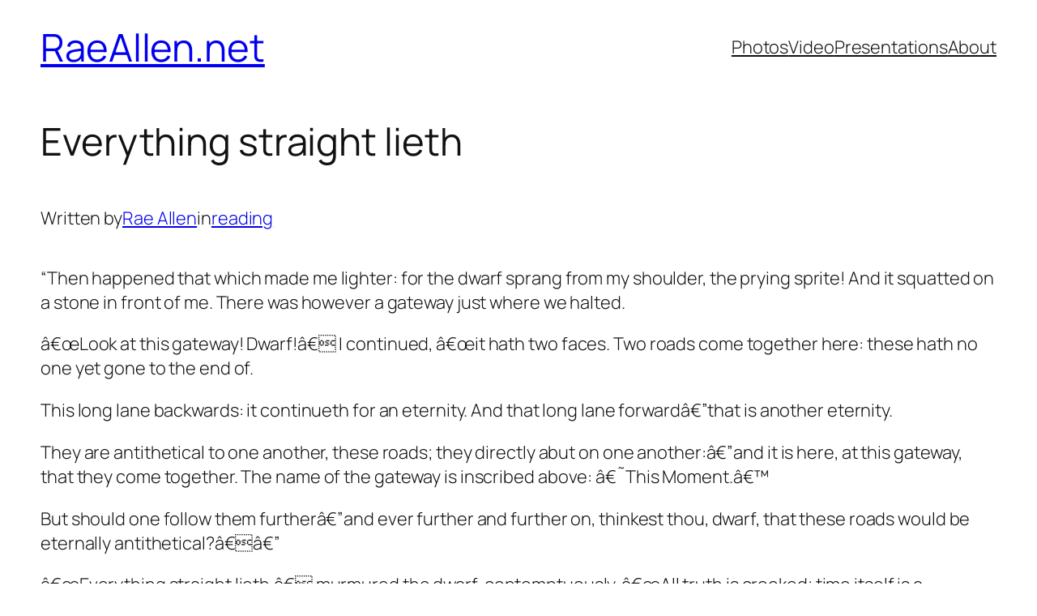

--- FILE ---
content_type: text/html; charset=utf-8
request_url: https://www.raeallen.net/2007/08/02/everything-straight-lieth/
body_size: 18108
content:
<!DOCTYPE html>
<html lang="en-AU" amp="" data-amp-auto-lightbox-disable transformed="self;v=1" i-amphtml-layout="" i-amphtml-no-boilerplate="" i-amphtml-binding>
<head><meta charset="UTF-8"><meta name="viewport" content="width=device-width"><link rel="preconnect" href="https://cdn.ampproject.org"><style amp-runtime="" i-amphtml-version="012512221826001">html{overflow-x:hidden!important}html.i-amphtml-fie{height:100%!important;width:100%!important}html:not([amp4ads]),html:not([amp4ads]) body{height:auto!important}html:not([amp4ads]) body{margin:0!important}body{-webkit-text-size-adjust:100%;-moz-text-size-adjust:100%;-ms-text-size-adjust:100%;text-size-adjust:100%}html.i-amphtml-singledoc.i-amphtml-embedded{-ms-touch-action:pan-y pinch-zoom;touch-action:pan-y pinch-zoom}html.i-amphtml-fie>body,html.i-amphtml-singledoc>body{overflow:visible!important}html.i-amphtml-fie:not(.i-amphtml-inabox)>body,html.i-amphtml-singledoc:not(.i-amphtml-inabox)>body{position:relative!important}html.i-amphtml-ios-embed-legacy>body{overflow-x:hidden!important;overflow-y:auto!important;position:absolute!important}html.i-amphtml-ios-embed{overflow-y:auto!important;position:static}#i-amphtml-wrapper{overflow-x:hidden!important;overflow-y:auto!important;position:absolute!important;top:0!important;left:0!important;right:0!important;bottom:0!important;margin:0!important;display:block!important}html.i-amphtml-ios-embed.i-amphtml-ios-overscroll,html.i-amphtml-ios-embed.i-amphtml-ios-overscroll>#i-amphtml-wrapper{-webkit-overflow-scrolling:touch!important}#i-amphtml-wrapper>body{position:relative!important;border-top:1px solid transparent!important}#i-amphtml-wrapper+body{visibility:visible}#i-amphtml-wrapper+body .i-amphtml-lightbox-element,#i-amphtml-wrapper+body[i-amphtml-lightbox]{visibility:hidden}#i-amphtml-wrapper+body[i-amphtml-lightbox] .i-amphtml-lightbox-element{visibility:visible}#i-amphtml-wrapper.i-amphtml-scroll-disabled,.i-amphtml-scroll-disabled{overflow-x:hidden!important;overflow-y:hidden!important}amp-instagram{padding:54px 0px 0px!important;background-color:#fff}amp-iframe iframe{box-sizing:border-box!important}[amp-access][amp-access-hide]{display:none}[subscriptions-dialog],body:not(.i-amphtml-subs-ready) [subscriptions-action],body:not(.i-amphtml-subs-ready) [subscriptions-section]{display:none!important}amp-experiment,amp-live-list>[update]{display:none}amp-list[resizable-children]>.i-amphtml-loading-container.amp-hidden{display:none!important}amp-list [fetch-error],amp-list[load-more] [load-more-button],amp-list[load-more] [load-more-end],amp-list[load-more] [load-more-failed],amp-list[load-more] [load-more-loading]{display:none}amp-list[diffable] div[role=list]{display:block}amp-story-page,amp-story[standalone]{min-height:1px!important;display:block!important;height:100%!important;margin:0!important;padding:0!important;overflow:hidden!important;width:100%!important}amp-story[standalone]{background-color:#000!important;position:relative!important}amp-story-page{background-color:#757575}amp-story .amp-active>div,amp-story .i-amphtml-loader-background{display:none!important}amp-story-page:not(:first-of-type):not([distance]):not([active]){transform:translateY(1000vh)!important}amp-autocomplete{position:relative!important;display:inline-block!important}amp-autocomplete>input,amp-autocomplete>textarea{padding:0.5rem;border:1px solid rgba(0,0,0,.33)}.i-amphtml-autocomplete-results,amp-autocomplete>input,amp-autocomplete>textarea{font-size:1rem;line-height:1.5rem}[amp-fx^=fly-in]{visibility:hidden}amp-script[nodom],amp-script[sandboxed]{position:fixed!important;top:0!important;width:1px!important;height:1px!important;overflow:hidden!important;visibility:hidden}
/*# sourceURL=/css/ampdoc.css*/[hidden]{display:none!important}.i-amphtml-element{display:inline-block}.i-amphtml-blurry-placeholder{transition:opacity 0.3s cubic-bezier(0.0,0.0,0.2,1)!important;pointer-events:none}[layout=nodisplay]:not(.i-amphtml-element){display:none!important}.i-amphtml-layout-fixed,[layout=fixed][width][height]:not(.i-amphtml-layout-fixed){display:inline-block;position:relative}.i-amphtml-layout-responsive,[layout=responsive][width][height]:not(.i-amphtml-layout-responsive),[width][height][heights]:not([layout]):not(.i-amphtml-layout-responsive),[width][height][sizes]:not(img):not([layout]):not(.i-amphtml-layout-responsive){display:block;position:relative}.i-amphtml-layout-intrinsic,[layout=intrinsic][width][height]:not(.i-amphtml-layout-intrinsic){display:inline-block;position:relative;max-width:100%}.i-amphtml-layout-intrinsic .i-amphtml-sizer{max-width:100%}.i-amphtml-intrinsic-sizer{max-width:100%;display:block!important}.i-amphtml-layout-container,.i-amphtml-layout-fixed-height,[layout=container],[layout=fixed-height][height]:not(.i-amphtml-layout-fixed-height){display:block;position:relative}.i-amphtml-layout-fill,.i-amphtml-layout-fill.i-amphtml-notbuilt,[layout=fill]:not(.i-amphtml-layout-fill),body noscript>*{display:block;overflow:hidden!important;position:absolute;top:0;left:0;bottom:0;right:0}body noscript>*{position:absolute!important;width:100%;height:100%;z-index:2}body noscript{display:inline!important}.i-amphtml-layout-flex-item,[layout=flex-item]:not(.i-amphtml-layout-flex-item){display:block;position:relative;-ms-flex:1 1 auto;flex:1 1 auto}.i-amphtml-layout-fluid{position:relative}.i-amphtml-layout-size-defined{overflow:hidden!important}.i-amphtml-layout-awaiting-size{position:absolute!important;top:auto!important;bottom:auto!important}i-amphtml-sizer{display:block!important}@supports (aspect-ratio:1/1){i-amphtml-sizer.i-amphtml-disable-ar{display:none!important}}.i-amphtml-blurry-placeholder,.i-amphtml-fill-content{display:block;height:0;max-height:100%;max-width:100%;min-height:100%;min-width:100%;width:0;margin:auto}.i-amphtml-layout-size-defined .i-amphtml-fill-content{position:absolute;top:0;left:0;bottom:0;right:0}.i-amphtml-replaced-content,.i-amphtml-screen-reader{padding:0!important;border:none!important}.i-amphtml-screen-reader{position:fixed!important;top:0px!important;left:0px!important;width:4px!important;height:4px!important;opacity:0!important;overflow:hidden!important;margin:0!important;display:block!important;visibility:visible!important}.i-amphtml-screen-reader~.i-amphtml-screen-reader{left:8px!important}.i-amphtml-screen-reader~.i-amphtml-screen-reader~.i-amphtml-screen-reader{left:12px!important}.i-amphtml-screen-reader~.i-amphtml-screen-reader~.i-amphtml-screen-reader~.i-amphtml-screen-reader{left:16px!important}.i-amphtml-unresolved{position:relative;overflow:hidden!important}.i-amphtml-select-disabled{-webkit-user-select:none!important;-ms-user-select:none!important;user-select:none!important}.i-amphtml-notbuilt,[layout]:not(.i-amphtml-element),[width][height][heights]:not([layout]):not(.i-amphtml-element),[width][height][sizes]:not(img):not([layout]):not(.i-amphtml-element){position:relative;overflow:hidden!important;color:transparent!important}.i-amphtml-notbuilt:not(.i-amphtml-layout-container)>*,[layout]:not([layout=container]):not(.i-amphtml-element)>*,[width][height][heights]:not([layout]):not(.i-amphtml-element)>*,[width][height][sizes]:not([layout]):not(.i-amphtml-element)>*{display:none}amp-img:not(.i-amphtml-element)[i-amphtml-ssr]>img.i-amphtml-fill-content{display:block}.i-amphtml-notbuilt:not(.i-amphtml-layout-container),[layout]:not([layout=container]):not(.i-amphtml-element),[width][height][heights]:not([layout]):not(.i-amphtml-element),[width][height][sizes]:not(img):not([layout]):not(.i-amphtml-element){color:transparent!important;line-height:0!important}.i-amphtml-ghost{visibility:hidden!important}.i-amphtml-element>[placeholder],[layout]:not(.i-amphtml-element)>[placeholder],[width][height][heights]:not([layout]):not(.i-amphtml-element)>[placeholder],[width][height][sizes]:not([layout]):not(.i-amphtml-element)>[placeholder]{display:block;line-height:normal}.i-amphtml-element>[placeholder].amp-hidden,.i-amphtml-element>[placeholder].hidden{visibility:hidden}.i-amphtml-element:not(.amp-notsupported)>[fallback],.i-amphtml-layout-container>[placeholder].amp-hidden,.i-amphtml-layout-container>[placeholder].hidden{display:none}.i-amphtml-layout-size-defined>[fallback],.i-amphtml-layout-size-defined>[placeholder]{position:absolute!important;top:0!important;left:0!important;right:0!important;bottom:0!important;z-index:1}amp-img[i-amphtml-ssr]:not(.i-amphtml-element)>[placeholder]{z-index:auto}.i-amphtml-notbuilt>[placeholder]{display:block!important}.i-amphtml-hidden-by-media-query{display:none!important}.i-amphtml-element-error{background:red!important;color:#fff!important;position:relative!important}.i-amphtml-element-error:before{content:attr(error-message)}i-amp-scroll-container,i-amphtml-scroll-container{position:absolute;top:0;left:0;right:0;bottom:0;display:block}i-amp-scroll-container.amp-active,i-amphtml-scroll-container.amp-active{overflow:auto;-webkit-overflow-scrolling:touch}.i-amphtml-loading-container{display:block!important;pointer-events:none;z-index:1}.i-amphtml-notbuilt>.i-amphtml-loading-container{display:block!important}.i-amphtml-loading-container.amp-hidden{visibility:hidden}.i-amphtml-element>[overflow]{cursor:pointer;position:relative;z-index:2;visibility:hidden;display:initial;line-height:normal}.i-amphtml-layout-size-defined>[overflow]{position:absolute}.i-amphtml-element>[overflow].amp-visible{visibility:visible}template{display:none!important}.amp-border-box,.amp-border-box *,.amp-border-box :after,.amp-border-box :before{box-sizing:border-box}amp-pixel{display:none!important}amp-analytics,amp-auto-ads,amp-story-auto-ads{position:fixed!important;top:0!important;width:1px!important;height:1px!important;overflow:hidden!important;visibility:hidden}amp-story{visibility:hidden!important}html.i-amphtml-fie>amp-analytics{position:initial!important}[visible-when-invalid]:not(.visible),form [submit-error],form [submit-success],form [submitting]{display:none}amp-accordion{display:block!important}@media (min-width:1px){:where(amp-accordion>section)>:first-child{margin:0;background-color:#efefef;padding-right:20px;border:1px solid #dfdfdf}:where(amp-accordion>section)>:last-child{margin:0}}amp-accordion>section{float:none!important}amp-accordion>section>*{float:none!important;display:block!important;overflow:hidden!important;position:relative!important}amp-accordion,amp-accordion>section{margin:0}amp-accordion:not(.i-amphtml-built)>section>:last-child{display:none!important}amp-accordion:not(.i-amphtml-built)>section[expanded]>:last-child{display:block!important}
/*# sourceURL=/css/ampshared.css*/</style><meta name="robots" content="index, follow, max-image-preview:large, max-snippet:-1, max-video-preview:-1"><meta property="og:locale" content="en_US"><meta property="og:type" content="article"><meta property="og:title" content="Everything straight lieth - RaeAllen.net"><meta property="og:description" content="“Then happened that which made me lighter: for the dwarf sprang from my shoulder, the prying sprite! And it squatted on a stone in front of me. There was however a gateway just where we halted. â€œLook at this gateway! Dwarf!â€ I continued, â€œit hath two faces. Two roads come together here: these hath no […]"><meta property="og:url" content="https://www.raeallen.net/2007/08/02/everything-straight-lieth/"><meta property="og:site_name" content="RaeAllen.net"><meta property="article:published_time" content="2007-08-01T20:10:26+00:00"><meta name="author" content="Rae Allen"><meta name="twitter:card" content="summary_large_image"><meta name="twitter:creator" content="@https://www.twitter.com/raeallen"><meta name="twitter:site" content="@raeallen"><meta name="twitter:label1" content="Written by"><meta name="twitter:data1" content="Rae Allen"><meta name="twitter:label2" content="Est. reading time"><meta name="twitter:data2" content="1 minute"><meta name="generator" content="WordPress 6.8.3"><meta name="generator" content="AMP Plugin v2.5.5; mode=standard"><meta name="msapplication-TileImage" content="https://www.raeallen.net/blog/wp-content/uploads/2015/12/rae.jpg"><link rel="preload" href="https://www.raeallen.net/blog/wp-content/plugins/starbox/themes/fonts/fa-brands-400.woff2?rnd=12" as="font" crossorigin=""><link rel="preload" href="https://www.raeallen.net/blog/wp-content/plugins/starbox/themes/fonts/fa-solid-900.woff2?rnd=12" as="font" crossorigin=""><script async="" src="https://cdn.ampproject.org/v0.mjs" type="module" crossorigin="anonymous"></script><script async nomodule src="https://cdn.ampproject.org/v0.js" crossorigin="anonymous"></script><script src="https://cdn.ampproject.org/v0/amp-bind-0.1.mjs" async="" custom-element="amp-bind" type="module" crossorigin="anonymous"></script><script async nomodule src="https://cdn.ampproject.org/v0/amp-bind-0.1.js" crossorigin="anonymous" custom-element="amp-bind"></script><script src="https://cdn.ampproject.org/v0/amp-form-0.1.mjs" async="" custom-element="amp-form" type="module" crossorigin="anonymous"></script><script async nomodule src="https://cdn.ampproject.org/v0/amp-form-0.1.js" crossorigin="anonymous" custom-element="amp-form"></script><script src="https://cdn.ampproject.org/v0/amp-mustache-0.2.mjs" async="" custom-template="amp-mustache" type="module" crossorigin="anonymous"></script><script async nomodule src="https://cdn.ampproject.org/v0/amp-mustache-0.2.js" crossorigin="anonymous" custom-template="amp-mustache"></script><link rel="icon" href="https://www.raeallen.net/blog/wp-content/uploads/2015/12/rae-150x150.jpg" sizes="32x32"><link rel="icon" href="https://www.raeallen.net/blog/wp-content/uploads/2015/12/rae.jpg" sizes="192x192"><style amp-custom="">amp-img:is([sizes="auto" i], [sizes^="auto," i]){contain-intrinsic-size:3000px 1500px}:root :where(.wp-block-site-logo.is-style-rounded){border-radius:9999px}.wp-block-site-title{box-sizing:border-box}.wp-block-site-title :where(a){color:inherit;font-family:inherit;font-size:inherit;font-style:inherit;font-weight:inherit;letter-spacing:inherit;line-height:inherit;text-decoration:inherit}.wp-block-group{box-sizing:border-box}:where(.wp-block-group.wp-block-group-is-layout-constrained){position:relative}.wp-block-navigation .wp-block-navigation-item__label{overflow-wrap:break-word}.wp-block-navigation{position:relative;--navigation-layout-justification-setting:flex-start;--navigation-layout-direction:row;--navigation-layout-wrap:wrap;--navigation-layout-justify:flex-start;--navigation-layout-align:center}.wp-block-navigation ul{margin-bottom:0;margin-left:0;margin-top:0;padding-left:0}.wp-block-navigation ul,.wp-block-navigation ul li{list-style:none;padding:0}.wp-block-navigation .wp-block-navigation-item{align-items:center;background-color:inherit;display:flex;position:relative}.wp-block-navigation .wp-block-navigation-item__content{display:block}.wp-block-navigation .wp-block-navigation-item__content.wp-block-navigation-item__content{color:inherit}.wp-block-navigation :where(a),.wp-block-navigation :where(a:active),.wp-block-navigation :where(a:focus){text-decoration:none}.wp-block-navigation.is-vertical{--navigation-layout-direction:column;--navigation-layout-justify:initial;--navigation-layout-align:flex-start}.wp-block-navigation.items-justified-right{--navigation-layout-justification-setting:flex-end;--navigation-layout-justify:flex-end}.wp-block-navigation.items-justified-right.is-vertical{--navigation-layout-align:flex-end}button.wp-block-navigation-item__content{background-color:initial;border:none;color:currentColor;font-family:inherit;font-size:inherit;font-style:inherit;font-weight:inherit;letter-spacing:inherit;line-height:inherit;text-align:left;text-transform:inherit}.wp-block-navigation__container,.wp-block-navigation__responsive-close,.wp-block-navigation__responsive-container,.wp-block-navigation__responsive-container-content,.wp-block-navigation__responsive-dialog{gap:inherit}:where(.wp-block-navigation.has-background .wp-block-navigation-item a:not(.wp-element-button)),:where(.wp-block-navigation.has-background .wp-block-navigation-submenu a:not(.wp-element-button)){padding:.5em 1em}:where(.wp-block-navigation .wp-block-navigation__submenu-container .wp-block-navigation-item a:not(.wp-element-button)),:where(.wp-block-navigation .wp-block-navigation__submenu-container .wp-block-navigation-submenu a:not(.wp-element-button)),:where(.wp-block-navigation .wp-block-navigation__submenu-container .wp-block-navigation-submenu button.wp-block-navigation-item__content),:where(.wp-block-navigation .wp-block-navigation__submenu-container .wp-block-pages-list__item button.wp-block-navigation-item__content){padding:.5em 1em}.wp-block-navigation__container{align-items:var(--navigation-layout-align,initial);display:flex;flex-direction:var(--navigation-layout-direction,initial);flex-wrap:var(--navigation-layout-wrap,wrap);justify-content:var(--navigation-layout-justify,initial);list-style:none;margin:0;padding-left:0}.wp-block-navigation__container .is-responsive{display:none}.wp-block-navigation__container:only-child{flex-grow:1}@keyframes overlay-menu__fade-in-animation{0%{opacity:0;transform:translateY(.5em)}to{opacity:1;transform:translateY(0)}}.wp-block-navigation__responsive-container{bottom:0;display:none;left:0;position:fixed;right:0;top:0}.wp-block-navigation__responsive-container :where(.wp-block-navigation-item a){color:inherit}.wp-block-navigation__responsive-container .wp-block-navigation__responsive-container-content{align-items:var(--navigation-layout-align,initial);display:flex;flex-direction:var(--navigation-layout-direction,initial);flex-wrap:var(--navigation-layout-wrap,wrap);justify-content:var(--navigation-layout-justify,initial)}.wp-block-navigation__responsive-container:not(.is-menu-open.is-menu-open):not(#_#_#_#_#_#_#_){background-color:inherit;color:inherit}.wp-block-navigation__responsive-container.is-menu-open{background-color:inherit;display:flex;flex-direction:column;overflow:auto;padding:clamp(1rem,var(--wp--style--root--padding-top),20rem) clamp(1rem,var(--wp--style--root--padding-right),20rem) clamp(1rem,var(--wp--style--root--padding-bottom),20rem) clamp(1rem,var(--wp--style--root--padding-left),20rem);z-index:100000}@media not (prefers-reduced-motion){.wp-block-navigation__responsive-container.is-menu-open{animation:overlay-menu__fade-in-animation .1s ease-out;animation-fill-mode:forwards}}.wp-block-navigation__responsive-container.is-menu-open .wp-block-navigation__responsive-container-content{align-items:var(--navigation-layout-justification-setting,inherit);display:flex;flex-direction:column;flex-wrap:nowrap;overflow:visible;padding-top:calc(2rem + 24px)}.wp-block-navigation__responsive-container.is-menu-open .wp-block-navigation__responsive-container-content,.wp-block-navigation__responsive-container.is-menu-open .wp-block-navigation__responsive-container-content .wp-block-navigation__container{justify-content:flex-start}.wp-block-navigation__responsive-container.is-menu-open .wp-block-navigation__responsive-container-content .wp-block-navigation__container{gap:inherit}.wp-block-navigation__responsive-container.is-menu-open .wp-block-navigation__responsive-container-content .wp-block-navigation-item__content{padding:0}.wp-block-navigation__responsive-container.is-menu-open .wp-block-navigation__responsive-container-content .wp-block-navigation-item,.wp-block-navigation__responsive-container.is-menu-open .wp-block-navigation__responsive-container-content .wp-block-navigation__container{align-items:var(--navigation-layout-justification-setting,initial);display:flex;flex-direction:column}.wp-block-navigation__responsive-container.is-menu-open .wp-block-navigation-item:not(#_#_#_#_#_#_#_),.wp-block-navigation__responsive-container.is-menu-open .wp-block-navigation__container:not(#_#_#_#_#_#_#_){background:rgba(0,0,0,0);color:inherit}@media (min-width:600px){.wp-block-navigation__responsive-container:not(.hidden-by-default):not(.is-menu-open){background-color:inherit;display:block;position:relative;width:100%;z-index:auto}.wp-block-navigation__responsive-container:not(.hidden-by-default):not(.is-menu-open) .wp-block-navigation__responsive-container-close{display:none}}.wp-block-navigation:not(.has-background) .wp-block-navigation__responsive-container.is-menu-open{background-color:#fff}.wp-block-navigation:not(.has-text-color) .wp-block-navigation__responsive-container.is-menu-open{color:#000}.wp-block-navigation__responsive-container-close,.wp-block-navigation__responsive-container-open{background:rgba(0,0,0,0);border:none;color:currentColor;cursor:pointer;margin:0;padding:0;text-transform:inherit;vertical-align:middle}.wp-block-navigation__responsive-container-close svg,.wp-block-navigation__responsive-container-open svg{fill:currentColor;display:block;height:24px;pointer-events:none;width:24px}.wp-block-navigation__responsive-container-open{display:flex}.wp-block-navigation__responsive-container-open.wp-block-navigation__responsive-container-open.wp-block-navigation__responsive-container-open{font-family:inherit;font-size:inherit;font-weight:inherit}@media (min-width:600px){.wp-block-navigation__responsive-container-open:not(.always-shown){display:none}}.wp-block-navigation__responsive-container-close{position:absolute;right:0;top:0;z-index:2}.wp-block-navigation__responsive-container-close.wp-block-navigation__responsive-container-close.wp-block-navigation__responsive-container-close{font-family:inherit;font-size:inherit;font-weight:inherit}.wp-block-navigation__responsive-close{width:100%}.has-modal-open .wp-block-navigation__responsive-close{margin-left:auto;margin-right:auto;max-width:var(--wp--style--global--wide-size,100%)}.wp-block-navigation__responsive-close:focus{outline:none}.is-menu-open .wp-block-navigation__responsive-close,.is-menu-open .wp-block-navigation__responsive-container-content,.is-menu-open .wp-block-navigation__responsive-dialog{box-sizing:border-box}.wp-block-navigation__responsive-dialog{position:relative}html.has-modal-open{overflow:hidden}.wp-block-post-title{box-sizing:border-box;word-break:break-word}.wp-block-post-title :where(a){display:inline-block;font-family:inherit;font-size:inherit;font-style:inherit;font-weight:inherit;letter-spacing:inherit;line-height:inherit;text-decoration:inherit}:root :where(p.has-background){padding:1.25em 2.375em}:where(p.has-text-color:not(.has-link-color)) a{color:inherit}p.has-text-align-left[data-amp-original-style*="writing-mode:vertical-lr"],p.has-text-align-right[data-amp-original-style*="writing-mode:vertical-rl"]{rotate:180deg}.wp-block-post-author-name{box-sizing:border-box}.wp-block-post-terms{box-sizing:border-box}.wp-block-post-content{display:flow-root}.wp-block-post-navigation-link .wp-block-post-navigation-link__arrow-previous{display:inline-block;margin-right:1ch}.wp-block-post-navigation-link .wp-block-post-navigation-link__arrow-previous:not(.is-arrow-chevron){transform:scaleX(1)}.wp-block-post-navigation-link .wp-block-post-navigation-link__arrow-next{display:inline-block;margin-left:1ch}.wp-block-post-navigation-link .wp-block-post-navigation-link__arrow-next:not(.is-arrow-chevron){transform:scaleX(1)}.wp-block-post-navigation-link.has-text-align-left[data-amp-original-style*="writing-mode: vertical-lr"],.wp-block-post-navigation-link.has-text-align-right[data-amp-original-style*="writing-mode: vertical-rl"]{rotate:180deg}h1.has-background,h2.has-background,h3.has-background{padding:1.25em 2.375em}h1.has-text-align-left[data-amp-original-style*=writing-mode]:where([data-amp-original-style*=vertical-lr]),h1.has-text-align-right[data-amp-original-style*=writing-mode]:where([data-amp-original-style*=vertical-rl]),h2.has-text-align-left[data-amp-original-style*=writing-mode]:where([data-amp-original-style*=vertical-lr]),h2.has-text-align-right[data-amp-original-style*=writing-mode]:where([data-amp-original-style*=vertical-rl]),h3.has-text-align-left[data-amp-original-style*=writing-mode]:where([data-amp-original-style*=vertical-lr]),h3.has-text-align-right[data-amp-original-style*=writing-mode]:where([data-amp-original-style*=vertical-rl]){rotate:180deg}:where(.wp-block-post-comments-form) input:not([type=submit]),:where(.wp-block-post-comments-form) textarea{border:1px solid #949494;font-family:inherit;font-size:1em}:where(.wp-block-post-comments-form) input:where(:not([type=submit]):not([type=checkbox])),:where(.wp-block-post-comments-form) textarea{padding:calc(.667em + 2px)}.wp-block-post-comments-form{box-sizing:border-box}.wp-block-post-comments-form[data-amp-original-style*=font-weight] :where(.comment-reply-title){font-weight:inherit}.wp-block-post-comments-form[data-amp-original-style*=font-family] :where(.comment-reply-title){font-family:inherit}.wp-block-post-comments-form[class*=-font-size] :where(.comment-reply-title),.wp-block-post-comments-form[data-amp-original-style*=font-size] :where(.comment-reply-title){font-size:inherit}.wp-block-post-comments-form[data-amp-original-style*=line-height] :where(.comment-reply-title){line-height:inherit}.wp-block-post-comments-form[data-amp-original-style*=font-style] :where(.comment-reply-title){font-style:inherit}.wp-block-post-comments-form[data-amp-original-style*=letter-spacing] :where(.comment-reply-title){letter-spacing:inherit}.wp-block-post-comments-form :where(input[type=submit]){box-shadow:none;cursor:pointer;display:inline-block;overflow-wrap:break-word;text-align:center}.wp-block-post-comments-form .comment-form input:not([type=submit]):not([type=checkbox]):not([type=hidden]),.wp-block-post-comments-form .comment-form textarea{box-sizing:border-box;display:block;width:100%}.wp-block-post-comments-form .comment-form-author label,.wp-block-post-comments-form .comment-form-email label,.wp-block-post-comments-form .comment-form-url label{display:block;margin-bottom:.25em}.wp-block-post-comments-form .comment-form-cookies-consent{display:flex;gap:.25em}.wp-block-post-comments-form .comment-form-cookies-consent #wp-comment-cookies-consent{margin-top:.35em}.wp-block-post-comments-form .comment-reply-title{margin-bottom:0}.wp-block-post-comments-form .comment-reply-title :where(small){font-size:var(--wp--preset--font-size--medium,smaller);margin-left:.5em}.wp-block-button__link{align-content:center;box-sizing:border-box;cursor:pointer;display:inline-block;height:100%;text-align:center;word-break:break-word}:where(.wp-block-button__link){border-radius:9999px;box-shadow:none;padding:calc(.667em + 2px) calc(1.333em + 2px);text-decoration:none}.wp-block-button[data-amp-original-style*=text-decoration] .wp-block-button__link{text-decoration:inherit}:root :where(.wp-block-button .wp-block-button__link.is-style-outline),:root :where(.wp-block-button.is-style-outline>.wp-block-button__link){border:2px solid;padding:.667em 1.333em}:root :where(.wp-block-button .wp-block-button__link.is-style-outline:not(.has-text-color)),:root :where(.wp-block-button.is-style-outline>.wp-block-button__link:not(.has-text-color)){color:currentColor}:root :where(.wp-block-button .wp-block-button__link.is-style-outline:not(.has-background)),:root :where(.wp-block-button.is-style-outline>.wp-block-button__link:not(.has-background)){background-color:initial;background-image:none}:where(.wp-block-post-comments input[type=submit]){border:none}.wp-block-comments{box-sizing:border-box}.wp-block-post-date{box-sizing:border-box}.wp-block-post-template{box-sizing:border-box;list-style:none;margin-bottom:0;margin-top:0;max-width:100%;padding:0}.wp-block-search__button{margin-left:10px;word-break:normal}.wp-block-search__button.has-icon{line-height:0}.wp-block-search__button svg{height:1.25em;min-height:24px;min-width:24px;width:1.25em;fill:currentColor;vertical-align:text-bottom}:where(.wp-block-search__button){border:1px solid #ccc;padding:6px 10px}.wp-block-search__inside-wrapper{display:flex;flex:auto;flex-wrap:nowrap;max-width:100%}.wp-block-search__label{width:100%}.wp-block-search__input{appearance:none;border:1px solid #949494;flex-grow:1;margin-left:0;margin-right:0;min-width:3rem;padding:8px}.wp-block-search__input:not(#_#_#_#_#_#_#_){text-decoration:unset}:where(.wp-block-search__input){font-family:inherit;font-size:inherit;font-style:inherit;font-weight:inherit;letter-spacing:inherit;line-height:inherit;text-transform:inherit}:where(.wp-block-search__button-inside .wp-block-search__inside-wrapper){border:1px solid #949494;box-sizing:border-box;padding:4px}:where(.wp-block-search__button-inside .wp-block-search__inside-wrapper) .wp-block-search__input{border:none;border-radius:0;padding:0 4px}:where(.wp-block-search__button-inside .wp-block-search__inside-wrapper) .wp-block-search__input:focus{outline:none}:where(.wp-block-search__button-inside .wp-block-search__inside-wrapper) :where(.wp-block-search__button){padding:4px 8px}.wp-block-categories{box-sizing:border-box}.wp-block-details{box-sizing:border-box}.wp-block-details summary{cursor:pointer}.wp-block-columns{box-sizing:border-box;display:flex}.wp-block-columns:not(#_#_#_#_#_#_#_){align-items:normal;flex-wrap:wrap}@media (min-width:782px){.wp-block-columns:not(#_#_#_#_#_#_#_){flex-wrap:nowrap}}@media (max-width:781px){.wp-block-columns:not(.is-not-stacked-on-mobile)>.wp-block-column:not(#_#_#_#_#_#_#_){flex-basis:100%}}@media (min-width:782px){.wp-block-columns:not(.is-not-stacked-on-mobile)>.wp-block-column{flex-basis:0;flex-grow:1}.wp-block-columns:not(.is-not-stacked-on-mobile)>.wp-block-column[data-amp-original-style*=flex-basis]{flex-grow:0}}:where(.wp-block-columns){margin-bottom:1.75em}:where(.wp-block-columns.has-background){padding:1.25em 2.375em}.wp-block-column{flex-grow:1;min-width:0;overflow-wrap:break-word;word-break:break-word}.wp-block-spacer{clear:both}amp-img.amp-wp-enforced-sizes{object-fit:contain}.amp-wp-default-form-message>p{margin:1em 0;padding:.5em}.amp-wp-default-form-message[submit-success]>p.amp-wp-form-redirecting,.amp-wp-default-form-message[submitting]>p{font-style:italic}.amp-wp-default-form-message[submit-success]>p:not(.amp-wp-form-redirecting){background-color:#90ee90;border:1px solid green;color:#000}.amp-wp-default-form-message[submit-error]>p{background-color:#ffb6c1;border:1px solid red;color:#000}.amp-wp-default-form-message[submit-success]>p:empty{display:none}amp-img img,amp-img noscript{image-rendering:inherit;object-fit:inherit;object-position:inherit}:root{--wp-admin-theme-color:#007cba;--wp-admin-theme-color--rgb:0,124,186;--wp-admin-theme-color-darker-10:#006ba1;--wp-admin-theme-color-darker-10--rgb:0,107,161;--wp-admin-theme-color-darker-20:#005a87;--wp-admin-theme-color-darker-20--rgb:0,90,135;--wp-admin-border-width-focus:2px;--wp-block-synced-color:#7a00df;--wp-block-synced-color--rgb:122,0,223;--wp-bound-block-color:var(--wp-block-synced-color)}@media (min-resolution:192dpi){:root{--wp-admin-border-width-focus:1.5px}}.wp-element-button{cursor:pointer}:root{--wp--preset--font-size--normal:16px;--wp--preset--font-size--huge:42px}.has-text-align-left{text-align:left}.has-text-align-right{text-align:right}.items-justified-right{justify-content:flex-end}.screen-reader-text{border:0;clip-path:inset(50%);height:1px;margin:-1px;overflow:hidden;padding:0;position:absolute;width:1px}.screen-reader-text:not(#_#_#_#_#_#_#_){word-wrap:normal}.screen-reader-text:focus{background-color:#ddd;clip-path:none;color:#444;display:block;font-size:1em;height:auto;left:5px;line-height:normal;padding:15px 23px 14px;text-decoration:none;top:5px;width:auto;z-index:100000}html :where(.has-border-color){border-style:solid}html :where([data-amp-original-style*=border-top-color]){border-top-style:solid}html :where([data-amp-original-style*=border-right-color]){border-right-style:solid}html :where([data-amp-original-style*=border-bottom-color]){border-bottom-style:solid}html :where([data-amp-original-style*=border-left-color]){border-left-style:solid}html :where([data-amp-original-style*=border-width]){border-style:solid}html :where([data-amp-original-style*=border-top-width]){border-top-style:solid}html :where([data-amp-original-style*=border-right-width]){border-right-style:solid}html :where([data-amp-original-style*=border-bottom-width]){border-bottom-style:solid}html :where([data-amp-original-style*=border-left-width]){border-left-style:solid}html :where(amp-img[class*=wp-image-]),html :where(amp-anim[class*=wp-image-]){height:auto;max-width:100%}:where(figure){margin:0 0 1em}html :where(.is-position-sticky){--wp-admin--admin-bar--position-offset:var(--wp-admin--admin-bar--height,0px)}@media screen and (max-width:600px){html :where(.is-position-sticky){--wp-admin--admin-bar--position-offset:0px}}:root{--wp--preset--aspect-ratio--square:1;--wp--preset--aspect-ratio--4-3:4/3;--wp--preset--aspect-ratio--3-4:3/4;--wp--preset--aspect-ratio--3-2:3/2;--wp--preset--aspect-ratio--2-3:2/3;--wp--preset--aspect-ratio--16-9:16/9;--wp--preset--aspect-ratio--9-16:9/16;--wp--preset--color--black:#000;--wp--preset--color--cyan-bluish-gray:#abb8c3;--wp--preset--color--white:#fff;--wp--preset--color--pale-pink:#f78da7;--wp--preset--color--vivid-red:#cf2e2e;--wp--preset--color--luminous-vivid-orange:#ff6900;--wp--preset--color--luminous-vivid-amber:#fcb900;--wp--preset--color--light-green-cyan:#7bdcb5;--wp--preset--color--vivid-green-cyan:#00d084;--wp--preset--color--pale-cyan-blue:#8ed1fc;--wp--preset--color--vivid-cyan-blue:#0693e3;--wp--preset--color--vivid-purple:#9b51e0;--wp--preset--color--base:#fff;--wp--preset--color--contrast:#111;--wp--preset--color--accent-1:#ffee58;--wp--preset--color--accent-2:#f6cff4;--wp--preset--color--accent-3:#503aa8;--wp--preset--color--accent-4:#686868;--wp--preset--color--accent-5:#fbfaf3;--wp--preset--color--accent-6:color-mix(in srgb,currentColor 20%,transparent);--wp--preset--gradient--vivid-cyan-blue-to-vivid-purple:linear-gradient(135deg,rgba(6,147,227,1) 0%,#9b51e0 100%);--wp--preset--gradient--light-green-cyan-to-vivid-green-cyan:linear-gradient(135deg,#7adcb4 0%,#00d082 100%);--wp--preset--gradient--luminous-vivid-amber-to-luminous-vivid-orange:linear-gradient(135deg,rgba(252,185,0,1) 0%,rgba(255,105,0,1) 100%);--wp--preset--gradient--luminous-vivid-orange-to-vivid-red:linear-gradient(135deg,rgba(255,105,0,1) 0%,#cf2e2e 100%);--wp--preset--gradient--very-light-gray-to-cyan-bluish-gray:linear-gradient(135deg,#eee 0%,#a9b8c3 100%);--wp--preset--gradient--cool-to-warm-spectrum:linear-gradient(135deg,#4aeadc 0%,#9778d1 20%,#cf2aba 40%,#ee2c82 60%,#fb6962 80%,#fef84c 100%);--wp--preset--gradient--blush-light-purple:linear-gradient(135deg,#ffceec 0%,#9896f0 100%);--wp--preset--gradient--blush-bordeaux:linear-gradient(135deg,#fecda5 0%,#fe2d2d 50%,#6b003e 100%);--wp--preset--gradient--luminous-dusk:linear-gradient(135deg,#ffcb70 0%,#c751c0 50%,#4158d0 100%);--wp--preset--gradient--pale-ocean:linear-gradient(135deg,#fff5cb 0%,#b6e3d4 50%,#33a7b5 100%);--wp--preset--gradient--electric-grass:linear-gradient(135deg,#caf880 0%,#71ce7e 100%);--wp--preset--gradient--midnight:linear-gradient(135deg,#020381 0%,#2874fc 100%);--wp--preset--font-size--small:.875rem;--wp--preset--font-size--medium:clamp(1rem,1rem + ((1vw - .2rem) * .196),1.125rem);--wp--preset--font-size--large:clamp(1.125rem,1.125rem + ((1vw - .2rem) * .392),1.375rem);--wp--preset--font-size--x-large:clamp(1.75rem,1.75rem + ((1vw - .2rem) * .392),2rem);--wp--preset--font-size--xx-large:clamp(2.15rem,2.15rem + ((1vw - .2rem) * 1.333),3rem);--wp--preset--font-family--manrope:Manrope,sans-serif;--wp--preset--font-family--fira-code:"Fira Code",monospace;--wp--preset--spacing--20:10px;--wp--preset--spacing--30:20px;--wp--preset--spacing--40:30px;--wp--preset--spacing--50:clamp(30px,5vw,50px);--wp--preset--spacing--60:clamp(30px,7vw,70px);--wp--preset--spacing--70:clamp(50px,7vw,90px);--wp--preset--spacing--80:clamp(70px,10vw,140px);--wp--preset--shadow--natural:6px 6px 9px rgba(0,0,0,.2);--wp--preset--shadow--deep:12px 12px 50px rgba(0,0,0,.4);--wp--preset--shadow--sharp:6px 6px 0px rgba(0,0,0,.2);--wp--preset--shadow--outlined:6px 6px 0px -3px rgba(255,255,255,1),6px 6px rgba(0,0,0,1);--wp--preset--shadow--crisp:6px 6px 0px rgba(0,0,0,1)}:root{--wp--style--global--content-size:645px;--wp--style--global--wide-size:1340px}:where(body){margin:0}.wp-site-blocks{padding-top:var(--wp--style--root--padding-top);padding-bottom:var(--wp--style--root--padding-bottom)}.has-global-padding{padding-right:var(--wp--style--root--padding-right);padding-left:var(--wp--style--root--padding-left)}.has-global-padding > .alignfull{margin-right:calc(var(--wp--style--root--padding-right) * -1);margin-left:calc(var(--wp--style--root--padding-left) * -1)}.has-global-padding :where(:not(.alignfull.is-layout-flow) > .has-global-padding:not(.wp-block-block, .alignfull)){padding-right:0;padding-left:0}.has-global-padding :where(:not(.alignfull.is-layout-flow) > .has-global-padding:not(.wp-block-block, .alignfull)) > .alignfull{margin-left:0;margin-right:0}:where(.wp-site-blocks) > *{margin-block-start:1.2rem;margin-block-end:0}:where(.wp-site-blocks) > :first-child{margin-block-start:0}:where(.wp-site-blocks) > :last-child{margin-block-end:0}:root{--wp--style--block-gap:1.2rem}:root :where(.is-layout-flow) > :first-child{margin-block-start:0}:root :where(.is-layout-flow) > :last-child{margin-block-end:0}:root :where(.is-layout-flow) > *{margin-block-start:1.2rem;margin-block-end:0}:root :where(.is-layout-constrained) > :first-child{margin-block-start:0}:root :where(.is-layout-constrained) > :last-child{margin-block-end:0}:root :where(.is-layout-constrained) > *{margin-block-start:1.2rem;margin-block-end:0}:root :where(.is-layout-flex){gap:1.2rem}:root :where(.is-layout-grid){gap:1.2rem}.is-layout-constrained > :where(:not(.alignleft):not(.alignright):not(.alignfull)){max-width:var(--wp--style--global--content-size)}.is-layout-constrained > :where(:not(.alignleft):not(.alignright):not(.alignfull)):not(#_#_#_#_#_#_#_){margin-left:auto;margin-right:auto}.is-layout-constrained > .alignwide{max-width:var(--wp--style--global--wide-size)}body .is-layout-flex{display:flex}.is-layout-flex{flex-wrap:wrap;align-items:center}.is-layout-flex > :is(*, div){margin:0}body{background-color:var(--wp--preset--color--base);color:var(--wp--preset--color--contrast);font-family:var(--wp--preset--font-family--manrope);font-size:var(--wp--preset--font-size--large);font-weight:300;letter-spacing:-.1px;line-height:1.4;--wp--style--root--padding-top:0px;--wp--style--root--padding-right:var(--wp--preset--spacing--50);--wp--style--root--padding-bottom:0px;--wp--style--root--padding-left:var(--wp--preset--spacing--50)}a:where(:not(.wp-element-button)){color:currentColor;text-decoration:underline}:root :where(a:where(:not(.wp-element-button)):hover){text-decoration:none}h1,h2,h3{font-weight:400;letter-spacing:-.1px;line-height:1.125}h1{font-size:var(--wp--preset--font-size--xx-large)}h2{font-size:var(--wp--preset--font-size--x-large)}h3{font-size:var(--wp--preset--font-size--large)}.has-white-color:not(#_#_#_#_#_#_#_){color:var(--wp--preset--color--white)}.has-accent-4-color:not(#_#_#_#_#_#_#_){color:var(--wp--preset--color--accent-4)}.has-black-background-color:not(#_#_#_#_#_#_#_){background-color:var(--wp--preset--color--black)}.has-small-font-size:not(#_#_#_#_#_#_#_){font-size:var(--wp--preset--font-size--small)}.has-large-font-size:not(#_#_#_#_#_#_#_){font-size:var(--wp--preset--font-size--large)}.has-x-large-font-size:not(#_#_#_#_#_#_#_){font-size:var(--wp--preset--font-size--x-large)}:root :where(.wp-block-columns-is-layout-flow) > :first-child{margin-block-start:0}:root :where(.wp-block-columns-is-layout-flow) > :last-child{margin-block-end:0}:root :where(.wp-block-columns-is-layout-flow) > *{margin-block-start:var(--wp--preset--spacing--50);margin-block-end:0}:root :where(.wp-block-columns-is-layout-constrained) > :first-child{margin-block-start:0}:root :where(.wp-block-columns-is-layout-constrained) > :last-child{margin-block-end:0}:root :where(.wp-block-columns-is-layout-constrained) > *{margin-block-start:var(--wp--preset--spacing--50);margin-block-end:0}:root :where(.wp-block-columns-is-layout-flex){gap:var(--wp--preset--spacing--50)}:root :where(.wp-block-columns-is-layout-grid){gap:var(--wp--preset--spacing--50)}:root :where(.wp-block-buttons-is-layout-flow) > :first-child{margin-block-start:0}:root :where(.wp-block-buttons-is-layout-flow) > :last-child{margin-block-end:0}:root :where(.wp-block-buttons-is-layout-flow) > *{margin-block-start:16px;margin-block-end:0}:root :where(.wp-block-buttons-is-layout-constrained) > :first-child{margin-block-start:0}:root :where(.wp-block-buttons-is-layout-constrained) > :last-child{margin-block-end:0}:root :where(.wp-block-buttons-is-layout-constrained) > *{margin-block-start:16px;margin-block-end:0}:root :where(.wp-block-buttons-is-layout-flex){gap:16px}:root :where(.wp-block-buttons-is-layout-grid){gap:16px}:root :where(.wp-block-post-comments-form){font-size:var(--wp--preset--font-size--medium);padding-top:var(--wp--preset--spacing--40);padding-bottom:var(--wp--preset--spacing--40)}:root :where(.wp-block-post-comments-form input[type=checkbox]):not(#_#_#_#_#_#_#_#_){margin:0 .2rem 0 0}:root :where(.wp-block-post-comments-form label){font-size:var(--wp--preset--font-size--small)}:root :where(.wp-block-comments-pagination){font-size:var(--wp--preset--font-size--medium);margin-top:var(--wp--preset--spacing--40);margin-bottom:var(--wp--preset--spacing--40)}:root :where(.wp-block-comments-pagination-next){font-size:var(--wp--preset--font-size--medium)}:root :where(.wp-block-comments-pagination-previous){font-size:var(--wp--preset--font-size--medium)}:root :where(.wp-block-post-date){color:var(--wp--preset--color--accent-4);font-size:var(--wp--preset--font-size--small)}:root :where(.wp-block-post-date a:where(:not(.wp-element-button))){color:var(--wp--preset--color--accent-4);text-decoration:none}:root :where(.wp-block-post-date a:where(:not(.wp-element-button)):hover){text-decoration:underline}:root :where(.wp-block-post-navigation-link){font-size:var(--wp--preset--font-size--medium)}:root :where(.wp-block-post-terms){font-size:var(--wp--preset--font-size--small);font-weight:600}:root :where(.wp-block-post-terms a){white-space:nowrap}:root :where(.wp-block-post-title a:where(:not(.wp-element-button))){text-decoration:none}:root :where(.wp-block-post-title a:where(:not(.wp-element-button)):hover){text-decoration:underline}:root :where(.wp-block-search .wp-block-search__input){border-radius:3.125rem;padding-left:1.5625rem;padding-right:1.5625rem;border-color:var(--wp--preset--color--accent-6)}:root :where(.wp-block-site-title){font-weight:700;letter-spacing:-.5px}:root :where(.wp-block-site-title a:where(:not(.wp-element-button))){text-decoration:none}:root :where(.wp-block-site-title a:where(:not(.wp-element-button)):hover){text-decoration:underline}:root :where(.wp-block-navigation){font-size:var(--wp--preset--font-size--medium)}:root :where(.wp-block-navigation a:where(:not(.wp-element-button))){text-decoration:none}:root :where(.wp-block-navigation a:where(:not(.wp-element-button)):hover){text-decoration:underline}:root :where(.is-style-post-terms-1--2 a:where(:not(.wp-element-button))){border-radius:20px;border-color:var(--wp--preset--color--accent-6);border-width:.8px;border-style:solid;font-weight:400;line-height:2.8;padding-top:5px;padding-right:10px;padding-bottom:5px;padding-left:10px;text-decoration:none}:root :where(.is-style-post-terms-1--2 a:where(:not(.wp-element-button)):hover){text-decoration:underline}:root{--coblocks-spacing--0:0;--coblocks-spacing--1:.5em;--coblocks-spacing--2:1em;--coblocks-spacing--3:1.5em;--coblocks-spacing--4:2em;--coblocks-spacing--5:2.5em;--coblocks-spacing--6:3em;--coblocks-spacing--7:3.5em;--coblocks-spacing--8:4em;--coblocks-spacing--9:4.5em;--coblocks-spacing--10:7em}:root{--coblocks-spacing--0:0;--coblocks-spacing--1:.5em;--coblocks-spacing--2:1em;--coblocks-spacing--3:1.5em;--coblocks-spacing--4:2em;--coblocks-spacing--5:2.5em;--coblocks-spacing--6:3em;--coblocks-spacing--7:3.5em;--coblocks-spacing--8:4em;--coblocks-spacing--9:4.5em;--coblocks-spacing--10:7em}@keyframes bounce{0%{transform:translate(0)}50%{transform:translateY(-2px)}to{transform:translate(0)}}@keyframes fadeIn{0%{opacity:0}to{opacity:1}}@keyframes zoomIn{0%{opacity:0;transform:scale(0)}to{opacity:1;transform:scale(1)}}@keyframes slideInLeft{0%{opacity:0;transform:translateX(-5em)}to{opacity:1;transform:translateX(0)}}@keyframes slideInRight{0%{opacity:0;transform:translateX(5em)}to{opacity:1;transform:translateX(0)}}@keyframes slideInBottom{0%{opacity:0;transform:translateY(5em)}to{opacity:1;transform:translateY(0)}}@keyframes clipHorizontal{0%{clip-path:polygon(0 50%,0 100%,0 100%,0 50%,100% 50%,100% 0,100% 0,100% 50%);opacity:0}to{clip-path:polygon(0 50%,0 100%,100% 100%,100% 50%,100% 50%,100% 0,0 0,0 50%);opacity:1}}@keyframes clipVertical{0%{clip-path:polygon(50% 0,100% 0,100% 0,50% 0,50% 100%,0 100%,0 100%,50% 100%);opacity:0}to{clip-path:polygon(50% 0,100% 0,100% 100%,50% 100%,50% 100%,0 100%,0 0,50% 0);opacity:1}}.wp-elements-cfdf9236f808a4414d092f06089a4aae a:where(:not(.wp-element-button)){color:var(--wp--preset--color--white)}.wp-elements-f1e98d6c897e424c7d4e8232ded39f0a a:where(:not(.wp-element-button)){color:var(--wp--preset--color--white)}.wp-container-core-navigation-is-layout-f665d2b5{justify-content:flex-end}.wp-container-core-group-is-layout-b585a4aa{justify-content:space-between}.wp-container-core-group-is-layout-23b1a4dc > .alignfull{margin-right:calc(var(--wp--preset--spacing--30) * -1);margin-left:calc(var(--wp--preset--spacing--30) * -1)}.wp-container-core-group-is-layout-4efaea1e{gap:.2em}.wp-container-core-group-is-layout-9b36172e{flex-wrap:nowrap;justify-content:space-between}.wp-container-core-group-is-layout-154222c2{flex-wrap:nowrap;justify-content:space-between;align-items:center}.wp-container-core-post-template-is-layout-3ee800f6 > *{margin-block-start:0;margin-block-end:0}.wp-container-core-post-template-is-layout-3ee800f6 > * + *{margin-block-start:0;margin-block-end:0}.wp-container-content-9cfa9a5a{flex-grow:1}.wp-container-core-group-is-layout-12dd3699 > :where(:not(.alignleft):not(.alignright):not(.alignfull)):not(#_#_#_#_#_#_#_){margin-left:0}.wp-container-core-group-is-layout-32091062{gap:8px;flex-direction:column;align-items:flex-start}.wp-container-core-group-is-layout-fe9cc265{flex-direction:column;align-items:flex-start}.wp-container-core-group-is-layout-469b99a4{flex-wrap:nowrap;justify-content:flex-end;align-items:flex-start}.wp-container-core-group-is-layout-cdd4a880{gap:var(--wp--preset--spacing--60);justify-content:space-between;align-items:flex-start}.wp-container-core-columns-is-layout-28f84493{flex-wrap:nowrap}.wp-container-core-group-is-layout-3bfa357b > .alignfull{margin-right:calc(var(--wp--preset--spacing--40) * -1);margin-left:calc(var(--wp--preset--spacing--40) * -1)}:root{--wp-admin-theme-color:#3858e9;--wp-admin-theme-color--rgb:56,88,233;--wp-admin-theme-color-darker-10:#2145e6;--wp-admin-theme-color-darker-10--rgb:33,69,230;--wp-admin-theme-color-darker-20:#183ad6;--wp-admin-theme-color-darker-20--rgb:24,58,214;--wp-admin-border-width-focus:2px}@media (min-resolution:192dpi){:root{--wp-admin-border-width-focus:1.5px}}@keyframes components-animate__appear-animation{0%{transform:translateY(-2em) scaleY(0) scaleX(0)}to{transform:translateY(0) scaleY(1) scaleX(1)}}@keyframes components-animate__slide-in-animation{to{transform:translateX(0)}}@keyframes components-animate__loading{0%{opacity:.5}50%{opacity:1}to{opacity:.5}}@keyframes components-button__busy-animation{0%{background-position:200px 0}}[role=region]{position:relative}@keyframes __wp-base-styles-fade-in{0%{opacity:0}to{opacity:1}}@keyframes __wp-base-styles-fade-out{0%{opacity:1}to{opacity:0}}@keyframes components-modal__appear-animation{0%{opacity:0;transform:scale(.9)}to{opacity:1;transform:scale(1)}}@keyframes components-modal__disappear-animation{0%{opacity:1;transform:scale(1)}to{opacity:0;transform:scale(.9)}}@keyframes components-resizable-box__top-bottom-animation{0%{opacity:0;transform:scaleX(0)}to{opacity:1;transform:scaleX(1)}}@keyframes components-resizable-box__left-right-animation{0%{opacity:0;transform:scaleY(0)}to{opacity:1;transform:scaleY(1)}}@keyframes components-button__appear-animation{0%{transform:scaleY(0)}to{transform:scaleY(1)}}a{text-underline-offset:.1em}a:not(#_#_#_#_#_#_#_#_){text-decoration-thickness:1px}:where(.wp-site-blocks *:focus){outline-width:2px;outline-style:solid}.wp-block-navigation .wp-block-navigation-item .wp-block-navigation-item__content{outline-offset:4px}h1,h2,h3,p{text-wrap:pretty}@font-face{font-family:Manrope;font-style:normal;font-weight:200 800;font-display:fallback;src:url("https://www.raeallen.net/blog/wp-content/themes/twentytwentyfive/assets/fonts/manrope/Manrope-VariableFont_wght.woff2") format("woff2")}@font-face{font-family:"Fira Code";font-style:normal;font-weight:300 700;font-display:fallback;src:url("https://www.raeallen.net/blog/wp-content/themes/twentytwentyfive/assets/fonts/fira-code/FiraCode-VariableFont_wght.woff2") format("woff2")}.skip-link.screen-reader-text{border:0;clip:rect(1px,1px,1px,1px);clip-path:inset(50%);height:1px;margin:-1px;overflow:hidden;padding:0;width:1px}.skip-link.screen-reader-text:not(#_#_#_#_#_#_#_){position:absolute;word-wrap:normal}.skip-link.screen-reader-text:focus{background-color:#eee;clip-path:none;color:#444;display:block;font-size:1em;height:auto;left:5px;line-height:normal;padding:15px 23px 14px;text-decoration:none;top:5px;width:auto;z-index:100000}.skip-link.screen-reader-text:focus:not(#_#_#_#_#_#_#_){clip:auto}@font-face{font-family:"ABHFontAwesomeBrands";font-style:normal;font-weight:900;font-display:block;src:url("https://www.raeallen.net/blog/wp-content/plugins/starbox/themes/fonts/fa-brands-400.woff2?rnd=12") format("woff2"),url("https://www.raeallen.net/blog/wp-content/plugins/starbox/themes/fonts/fa-brands-400.ttf?rnd=12") format("truetype")}@font-face{font-family:"ABHFontAwesome";font-style:normal;font-weight:900;font-display:block;src:url("https://www.raeallen.net/blog/wp-content/plugins/starbox/themes/fonts/fa-solid-900.woff2?rnd=12") format("woff2"),url("https://www.raeallen.net/blog/wp-content/plugins/starbox/themes/fonts/fa-solid-900.ttf?rnd=12") format("truetype")}.abh_tab_content .abh_text .abh_name:not(#_#_#_#_#_#_#_),.abh_tabs li:before:not(#_#_#_#_#_#_#_#_),section.abh_tab:not(#_#_#_#_#_#_#_#_){padding:0;margin:0}.abh_box:not(#_#_#_#_#_#_#_),.abh_tabs:not(#_#_#_#_#_#_#_){width:100%}.abh_box:not(#_#_#_#_#_#_#_){clear:both;padding:25px 0;position:relative}.abh_tabs:not(#_#_#_#_#_#_#_){list-style:none;padding:5px 0;margin:0;font:13px arial}.abh_tab_content .abh_text ul:not(#_#_#_#_#_#_#_#_),.abh_tabs li:not(#_#_#_#_#_#_#_#_){list-style:none;padding:0}.abh_tabs li{display:none}.abh_tabs li:not(#_#_#_#_#_#_#_#_){margin:0}.abh_tabs li:before:not(#_#_#_#_#_#_#_#_){content:""}.abh_tab_content .abh_tab,.abh_tabs{display:none}.abh_tabs li a:not(#_#_#_#_#_#_#_#_){background-color:transparent;border:0 solid #ccc;padding:4px 10px 5px;text-decoration:none;border-bottom:none;outline:0;box-shadow:0 1px 4px rgba(0,0,0,.2);-webkit-box-shadow:none}.abh_tabs li a:hover:not(#_#_#_#_#_#_#_#_){background-color:#ddd;padding:4px 10px 5px}.abh_tabs li a:not(#_#_#_#_#_#_#_#_),.abh_tabs li.abh_active a:not(#_#_#_#_#_#_#_#_){color:#333}.abh_tabs li.abh_active a:not(#_#_#_#_#_#_#_#_),.abh_tabs li.abh_active a:hover:not(#_#_#_#_#_#_#_#_){background-color:#eee;padding:4px 10px 5px;border-bottom:none}.abh_tab_content:not(#_#_#_#_#_#_#_){padding:20px 12px;min-height:80px;overflow:hidden;border-top:1px solid #ccc;border-bottom:1px solid #ccc}.abh_tab_content .abh_image{display:block}.abh_tab_content .abh_image:not(#_#_#_#_#_#_#_){float:left;width:90px;margin:0;padding:0}.abh_tab_content .abh_image a:not(#_#_#_#_#_#_#_#_),.abh_tab_content .abh_text a:not(#_#_#_#_#_#_#_#_),.abh_tabs li.abh_active a:not(#_#_#_#_#_#_#_#_){box-shadow:0 1px 4px rgba(0,0,0,.2);-webkit-box-shadow:none}.abh_tab_content .abh_image a:not(#_#_#_#_#_#_#_#_){border:0}.abh_tab_content .abh_image amp-img{height:auto}.abh_tab_content .abh_image amp-img:not(#_#_#_#_#_#_#_#_){border-radius:3px;-webkit-border-radius:3px;-moz-border-radius:3px;box-shadow:none;overflow:hidden;border:1px solid #ddd;padding:5px;max-width:80px}.abh_tab_content .abh_text:not(#_#_#_#_#_#_#_){margin-left:110px;line-height:1.5}.abh_tab_content .abh_text .abh_name:not(#_#_#_#_#_#_#_){font-size:20px;clear:none;font-weight:700;text-align:left;line-height:20px}.abh_tab_content .abh_text .fn:not(#_#_#_#_#_#_#_){text-transform:capitalize;clear:none;font-size:18px;line-height:1;margin:0;padding:0;border:0}.abh_tab_content .abh_text a:not(#_#_#_#_#_#_#_#_){font-size:100%;text-decoration:none}.abh_tab_content .abh_text .abh_job:not(#_#_#_#_#_#_#_){line-height:20px;font-size:100%}.abh_tab_content .abh_text .abh_job span:not(#_#_#_#_#_#_#_#_){font-size:13px;background-image:none;padding:0;margin:0}.abh_tab_content .abh_text .abh_description:not(#_#_#_#_#_#_#_){position:static;padding-top:6px;font-size:13px;width:100%}.abh_tab_content .abh_text .abh_allposts:not(#_#_#_#_#_#_#_){font-size:11px;vertical-align:middle}.abh_tab_content .abh_text ul:not(#_#_#_#_#_#_#_#_){margin:5px 0 0 15px}.abh_tab_content .abh_text ul li:not(#_#_#_#_#_#_#_#_),.abh_tab_content .abh_text ul li span:not(#_#_#_#_#_#_#_#_){font-size:13px;line-height:20px;margin:0}.abh_tab_content .abh_social{display:block}.abh_tab_content .abh_social:not(#_#_#_#_#_#_#_){float:right;line-height:1px;padding:0;margin:3px 0 0;text-align:right}.abh_tab_content .abh_social div:not(#_#_#_#_#_#_#_#_){width:140px;margin:0 0 0 auto}.abh_tab_content .abh_social a{display:inline-block;font-family:"ABHFontAwesomeBrands",sans-serif;font-style:normal;line-height:25px;text-rendering:auto;text-align:center}.abh_tab_content .abh_social a:not(#_#_#_#_#_#_#_#_){width:24px;height:24px;margin:1px;padding:0;opacity:.5;transition:opacity .2s;text-decoration:none;-moz-transition:opacity .2s;-webkit-transition:opacity .2s;-o-transition:opacity .2s;border-radius:5px;-webkit-border-radius:5px;-moz-border-radius:5px;font-size:20px}.abh_tab_content .abh_social a:hover:not(#_#_#_#_#_#_#_#_){opacity:1}.abh_box .vcard:not(#_#_#_#_#_#_#_){background:0 0;font-size:100%;border:0}@media only screen and (max-width:860px){.abh_social,.abh_tab_content .abh_image{margin-right:10px}.abh_tab_content .abh_text{text-align:justify}.abh_tab_content .abh_text:not(#_#_#_#_#_#_#_){margin-left:0}}.amp-wp-83d9fba:not(#_#_#_#_#_){padding-top:var(--wp--preset--spacing--30);padding-right:var(--wp--preset--spacing--30);padding-bottom:var(--wp--preset--spacing--30);padding-left:var(--wp--preset--spacing--30)}.amp-wp-fdbbe93:not(#_#_#_#_#_){margin-top:var(--wp--preset--spacing--60)}.amp-wp-83ccd50:not(#_#_#_#_#_){margin-bottom:var(--wp--preset--spacing--60)}.amp-wp-6254a45:not(#_#_#_#_#_){font-weight:300}.amp-wp-fa9aecc:not(#_#_#_#_#_){display:block}.amp-wp-78fe749:not(#_#_#_#_#_){margin-top:var(--wp--preset--spacing--60);margin-bottom:var(--wp--preset--spacing--60)}.amp-wp-c9cf594:not(#_#_#_#_#_){border-top-color:var(--wp--preset--color--accent-6);border-top-width:1px;padding-top:var(--wp--preset--spacing--40);padding-bottom:var(--wp--preset--spacing--40)}.amp-wp-474bf8e:not(#_#_#_#_#_){margin-top:var(--wp--preset--spacing--70);margin-bottom:var(--wp--preset--spacing--70)}.amp-wp-224b51a:not(#_#_#_#_#_){display:none}.amp-wp-3e2e7c3:not(#_#_#_#_#_#_#_#_#_#_#_#_#_#_#_#_#_){display:none}.amp-wp-2f7a712:not(#_#_#_#_#_){padding-top:var(--wp--preset--spacing--60);padding-bottom:var(--wp--preset--spacing--60)}.amp-wp-825dd7d:not(#_#_#_#_#_){font-style:normal;font-weight:700;letter-spacing:1.4px;text-transform:uppercase}.amp-wp-5c099c2:not(#_#_#_#_#_){border-bottom-color:var(--wp--preset--color--accent-6);border-bottom-width:1px;padding-top:var(--wp--preset--spacing--30);padding-bottom:var(--wp--preset--spacing--30)}.amp-wp-835918a:not(#_#_#_#_#_){background-color:rgba(0,0,0,.03);padding-top:var(--wp--preset--spacing--50);padding-right:var(--wp--preset--spacing--40);padding-bottom:var(--wp--preset--spacing--50);padding-left:var(--wp--preset--spacing--40)}.amp-wp-be70d99:not(#_#_#_#_#_){width:100%}.amp-wp-df127e8:not(#_#_#_#_#_){border-width:1px}.amp-wp-0acc164:not(#_#_#_#_#_){font-size:clamp(.875rem,.875rem + ((1vw - .2rem) * .039),.9rem);font-style:normal;font-weight:600;letter-spacing:1px;text-transform:uppercase}.amp-wp-c414e53:not(#_#_#_#_#_){flex-basis:100%}.amp-wp-c1adc3a:not(#_#_#_#_#_){height:48px}

/*# sourceURL=amp-custom.css */</style><link rel="canonical" href="https://www.raeallen.net/2007/08/02/everything-straight-lieth/"><script type="application/ld+json" class="yoast-schema-graph">{"@context":"https://schema.org","@graph":[{"@type":"Article","@id":"https://www.raeallen.net/2007/08/02/everything-straight-lieth/#article","isPartOf":{"@id":"https://www.raeallen.net/2007/08/02/everything-straight-lieth/"},"author":{"name":"Rae Allen","@id":"https://www.raeallen.net/#/schema/person/23edd79f3dbc7c829648471d127da483"},"headline":"Everything straight lieth","datePublished":"2007-08-01T20:10:26+00:00","mainEntityOfPage":{"@id":"https://www.raeallen.net/2007/08/02/everything-straight-lieth/"},"wordCount":163,"commentCount":0,"publisher":{"@id":"https://www.raeallen.net/#/schema/person/23edd79f3dbc7c829648471d127da483"},"articleSection":["reading"],"inLanguage":"en-AU","potentialAction":[{"@type":"CommentAction","name":"Comment","target":["https://www.raeallen.net/2007/08/02/everything-straight-lieth/#respond"]}]},{"@type":"WebPage","@id":"https://www.raeallen.net/2007/08/02/everything-straight-lieth/","url":"https://www.raeallen.net/2007/08/02/everything-straight-lieth/","name":"Everything straight lieth - RaeAllen.net","isPartOf":{"@id":"https://www.raeallen.net/#website"},"datePublished":"2007-08-01T20:10:26+00:00","breadcrumb":{"@id":"https://www.raeallen.net/2007/08/02/everything-straight-lieth/#breadcrumb"},"inLanguage":"en-AU","potentialAction":[{"@type":"ReadAction","target":["https://www.raeallen.net/2007/08/02/everything-straight-lieth/"]}]},{"@type":"BreadcrumbList","@id":"https://www.raeallen.net/2007/08/02/everything-straight-lieth/#breadcrumb","itemListElement":[{"@type":"ListItem","position":1,"name":"Home","item":"https://www.raeallen.net/"},{"@type":"ListItem","position":2,"name":"Everything straight lieth"}]},{"@type":"WebSite","@id":"https://www.raeallen.net/#website","url":"https://www.raeallen.net/","name":"RaeAllen.net","description":"a collection of sorts","publisher":{"@id":"https://www.raeallen.net/#/schema/person/23edd79f3dbc7c829648471d127da483"},"potentialAction":[{"@type":"SearchAction","target":{"@type":"EntryPoint","urlTemplate":"https://www.raeallen.net/?s={search_term_string}"},"query-input":{"@type":"PropertyValueSpecification","valueRequired":true,"valueName":"search_term_string"}}],"inLanguage":"en-AU"},{"@type":["Person","Organization"],"@id":"https://www.raeallen.net/#/schema/person/23edd79f3dbc7c829648471d127da483","name":"Rae Allen","image":{"@type":"ImageObject","inLanguage":"en-AU","@id":"https://www.raeallen.net/#/schema/person/image/","url":"https://www.raeallen.net/blog/wp-content/uploads/2015/12/rae.jpg","contentUrl":"https://www.raeallen.net/blog/wp-content/uploads/2015/12/rae.jpg","width":200,"height":200,"caption":"Rae Allen"},"logo":{"@id":"https://www.raeallen.net/#/schema/person/image/"},"description":"Rae Allen is a digital media professional.","sameAs":["http://raeallen.net","https://www.instagram.com/raeallen","https://x.com/https://www.twitter.com/raeallen"],"url":"https://www.raeallen.net/author/admin/"}]}</script><link rel="alternate" type="application/rss+xml" title="RaeAllen.net » Feed" href="https://www.raeallen.net/feed/"><link rel="alternate" type="application/rss+xml" title="RaeAllen.net » Comments Feed" href="https://www.raeallen.net/comments/feed/"><link rel="alternate" type="application/rss+xml" title="RaeAllen.net » Everything straight lieth Comments Feed" href="https://www.raeallen.net/2007/08/02/everything-straight-lieth/feed/"><link rel="https://api.w.org/" href="https://www.raeallen.net/wp-json/"><link rel="alternate" title="JSON" type="application/json" href="https://www.raeallen.net/wp-json/wp/v2/posts/314"><link rel="EditURI" type="application/rsd+xml" title="RSD" href="https://www.raeallen.net/blog/xmlrpc.php?rsd"><link rel="shortlink" href="https://www.raeallen.net/?p=314"><link rel="alternate" title="oEmbed (JSON)" type="application/json+oembed" href="https://www.raeallen.net/wp-json/oembed/1.0/embed?url=https%3A%2F%2Fwww.raeallen.net%2F2007%2F08%2F02%2Feverything-straight-lieth%2F"><link rel="alternate" title="oEmbed (XML)" type="text/xml+oembed" href="https://www.raeallen.net/wp-json/oembed/1.0/embed?url=https%3A%2F%2Fwww.raeallen.net%2F2007%2F08%2F02%2Feverything-straight-lieth%2F&amp;format=xml"><link rel="apple-touch-icon" href="https://www.raeallen.net/blog/wp-content/uploads/2015/12/rae.jpg"><title>Everything straight lieth - RaeAllen.net</title></head>

<body class="wp-singular post-template-default single single-post postid-314 single-format-standard wp-embed-responsive wp-theme-twentytwentyfive amp"><a class="skip-link screen-reader-text" href="#wp--skip-link--target-0">Skip to content</a>

<div class="wp-site-blocks"><header class="wp-block-template-part">
<div class="wp-block-group alignfull has-background-color has-white-color has-black-background-color has-text-color has-background has-link-color wp-elements-cfdf9236f808a4414d092f06089a4aae has-global-padding is-layout-constrained wp-container-core-group-is-layout-23b1a4dc wp-block-group-is-layout-constrained amp-wp-83d9fba" data-amp-original-style="padding-top:var(--wp--preset--spacing--30);padding-right:var(--wp--preset--spacing--30);padding-bottom:var(--wp--preset--spacing--30);padding-left:var(--wp--preset--spacing--30)">
<div class="wp-block-group alignwide is-content-justification-space-between is-layout-flex wp-container-core-group-is-layout-b585a4aa wp-block-group-is-layout-flex">
<div class="wp-block-group is-layout-flex wp-block-group-is-layout-flex">

<h1 class="has-link-color wp-elements-f1e98d6c897e424c7d4e8232ded39f0a wp-block-site-title"><a href="https://www.raeallen.net" target="_self" rel="home">RaeAllen.net</a></h1></div>



<div class="wp-block-group is-layout-flex wp-block-group-is-layout-flex"><nav class="is-responsive items-justified-right wp-block-navigation is-content-justification-right is-layout-flex wp-container-core-navigation-is-layout-f665d2b5 wp-block-navigation-is-layout-flex" data-wp-interactive="core/navigation" data-wp-context='{"overlayOpenedBy":{"click":false,"hover":false,"focus":false},"type":"overlay","roleAttribute":"","ariaLabel":"Menu"}'><button aria-haspopup="dialog" aria-label="Open menu" class="wp-block-navigation__responsive-container-open" on="tap:AMP.setState({ modal_1_expanded: !modal_1_expanded })" data-wp-on--keydown="actions.handleMenuKeydown"><svg width="24" height="24" xmlns="http://www.w3.org/2000/svg" viewbox="0 0 24 24" aria-hidden="true" focusable="false"><rect x="4" y="7.5" width="16" height="1.5"></rect><rect x="4" y="15" width="16" height="1.5"></rect></svg></button>
				<div data-amp-bind-aria-hidden="modal_1_expanded ? 'false' : 'true'" aria-hidden="true" data-amp-bind-class="modal_1_expanded ? 'wp-block-navigation__responsive-container is-menu-open has-modal-open' : 'wp-block-navigation__responsive-container'" class="wp-block-navigation__responsive-container" id="modal-1" data-wp-class--has-modal-open="state.isMenuOpen" data-wp-class--is-menu-open="state.isMenuOpen" data-wp-watch="callbacks.initMenu" data-wp-on--keydown="actions.handleMenuKeydown" data-wp-on-async--focusout="actions.handleMenuFocusout" tabindex="-1" i-amphtml-binding>
					<div class="wp-block-navigation__responsive-close" tabindex="-1">
						<div class="wp-block-navigation__responsive-dialog" data-wp-bind--aria-modal="state.ariaModal" data-wp-bind--aria-label="state.ariaLabel" data-wp-bind--role="state.roleAttribute">
							<button aria-label="Close menu" class="wp-block-navigation__responsive-container-close" on="tap:AMP.setState({ modal_1_expanded: !modal_1_expanded })"><svg xmlns="http://www.w3.org/2000/svg" viewbox="0 0 24 24" width="24" height="24" aria-hidden="true" focusable="false"><path d="m13.06 12 6.47-6.47-1.06-1.06L12 10.94 5.53 4.47 4.47 5.53 10.94 12l-6.47 6.47 1.06 1.06L12 13.06l6.47 6.47 1.06-1.06L13.06 12Z" /></svg></button>
							<div class="wp-block-navigation__responsive-container-content" data-wp-watch="callbacks.focusFirstElement" id="modal-1-content">
								<ul class="wp-block-navigation__container is-responsive items-justified-right wp-block-navigation"><li class=" wp-block-navigation-item wp-block-navigation-link"><a class="wp-block-navigation-item__content" href="https://www.raeallen.net/photos/"><span class="wp-block-navigation-item__label">Photos</span></a></li><li class=" wp-block-navigation-item wp-block-navigation-link"><a class="wp-block-navigation-item__content" href="https://www.raeallen.net/videos/"><span class="wp-block-navigation-item__label">Video</span></a></li><li class=" wp-block-navigation-item wp-block-navigation-link"><a class="wp-block-navigation-item__content" href="https://www.raeallen.net/presentations/"><span class="wp-block-navigation-item__label">Presentations</span></a></li><li class=" wp-block-navigation-item wp-block-navigation-link"><a class="wp-block-navigation-item__content" href="https://www.raeallen.net/about/"><span class="wp-block-navigation-item__label">About</span></a></li></ul>
							</div>
						</div>
					</div>
				</div></nav></div>
</div>
</div>
</header>


<main class="wp-block-group has-global-padding is-layout-constrained wp-block-group-is-layout-constrained amp-wp-fdbbe93" id="wp--skip-link--target-0" data-amp-original-style="margin-top:var(--wp--preset--spacing--60)">
	
	<div class="wp-block-group alignfull has-global-padding is-layout-constrained wp-block-group-is-layout-constrained amp-wp-2f7a712" data-amp-original-style="padding-top:var(--wp--preset--spacing--60);padding-bottom:var(--wp--preset--spacing--60)">
		<h1 class="wp-block-post-title">Everything straight lieth</h1>
		
		
<div class="wp-block-group has-accent-4-color has-text-color has-link-color has-small-font-size is-layout-flex wp-container-core-group-is-layout-4efaea1e wp-block-group-is-layout-flex amp-wp-83ccd50" data-amp-original-style="margin-bottom:var(--wp--preset--spacing--60)">
	
	<p>Written by </p>
	
	<div class="wp-block-post-author-name"><a href="https://www.raeallen.net/author/admin/" target="_self" class="wp-block-post-author-name__link">Rae Allen</a></div>
	
	<p>in</p>
	
	<div class="taxonomy-category wp-block-post-terms amp-wp-6254a45" data-amp-original-style="font-weight:300"><a href="https://www.raeallen.net/topics/reading/" rel="tag">reading</a></div>
</div>


		<div class="entry-content alignfull wp-block-post-content has-global-padding is-layout-constrained wp-block-post-content-is-layout-constrained">





<p>“Then happened that which made me lighter: for the dwarf sprang from my shoulder, the prying sprite! And it squatted on a stone in front of me. There was however a gateway just where we halted.</p>
<p>â€œLook at this gateway! Dwarf!â€ I continued, â€œit hath two faces. Two roads come together here: these hath no one yet gone to the end of.</p>
<p>This long lane backwards: it continueth for an eternity. And that long lane forwardâ€”that is another eternity.</p>
<p>They are antithetical to one another, these roads; they directly abut on one another:â€”and it is here, at this gateway, that they come together. The name of the gateway is inscribed above: â€˜This Moment.â€™</p>
<p>But should one follow them furtherâ€”and ever further and further on, thinkest thou, dwarf, that these roads would be eternally antithetical?â€â€”</p>
<p>â€œEverything straight lieth,â€ murmured the dwarf, contemptuously. â€œAll truth is crooked; time itself is a circle.â€</p>
<p>– Friedrich Nietzsche, 1844-1900<br>
“Thus Spake Zarathustra”</p>

                         <div class="abh_box abh_box_down abh_box_minimal"><ul class="abh_tabs"> <li class="abh_about abh_active"><a href="#abh_about">About</a></li> <li class="abh_posts"><a href="#abh_posts">Latest Posts</a></li></ul><div class="abh_tab_content"><section class="vcard author abh_about_tab abh_tab amp-wp-fa9aecc" itemscope itemprop="author" itemtype="https://schema.org/Person" data-amp-original-style="display:block"><div class="abh_image" itemscope itemtype="https://schema.org/ImageObject"><a href="http://raeallen.net" class="url" target="_blank" title="Rae Allen" rel="nofollow"> <amp-img alt="Rae Allen" src="https://secure.gravatar.com/avatar/bc84e5e79ad3dd0ef0a06840633aa7812bb517217756a942454e8c5633344a0a?s=250&amp;r=g" srcset="https://secure.gravatar.com/avatar/bc84e5e79ad3dd0ef0a06840633aa7812bb517217756a942454e8c5633344a0a?s=500&amp;r=g 2x" class="avatar avatar-250 photo amp-wp-enforced-sizes i-amphtml-layout-intrinsic i-amphtml-layout-size-defined" height="250" width="250" layout="intrinsic" i-amphtml-layout="intrinsic"><i-amphtml-sizer slot="i-amphtml-svc" class="i-amphtml-sizer"><img alt="" aria-hidden="true" class="i-amphtml-intrinsic-sizer" role="presentation" src="[data-uri]"></i-amphtml-sizer><noscript><img alt="Rae Allen" src="https://secure.gravatar.com/avatar/bc84e5e79ad3dd0ef0a06840633aa7812bb517217756a942454e8c5633344a0a?s=250&amp;r=g" srcset="https://secure.gravatar.com/avatar/bc84e5e79ad3dd0ef0a06840633aa7812bb517217756a942454e8c5633344a0a?s=500&amp;r=g 2x" height="250" width="250"></noscript></amp-img></a> </div><div class="abh_social"> </div><div class="abh_text"><div class="abh_name fn name" itemprop="name"><a href="http://raeallen.net" class="url" target="_blank" rel="nofollow">Rae Allen</a></div><div class="abh_job"></div><div class="description note abh_description" itemprop="description"><a href="https://bne.social/@rae" rel="me">Rae Allen</a> is a digital media professional.</div></div> </section><section class="abh_posts_tab abh_tab"><div class="abh_image"><a href="http://raeallen.net" class="url" target="_blank" title="Rae Allen" rel="nofollow"><amp-img alt="Rae Allen" src="https://secure.gravatar.com/avatar/bc84e5e79ad3dd0ef0a06840633aa7812bb517217756a942454e8c5633344a0a?s=250&amp;r=g" srcset="https://secure.gravatar.com/avatar/bc84e5e79ad3dd0ef0a06840633aa7812bb517217756a942454e8c5633344a0a?s=500&amp;r=g 2x" class="avatar avatar-250 photo amp-wp-enforced-sizes i-amphtml-layout-intrinsic i-amphtml-layout-size-defined" height="250" width="250" layout="intrinsic" i-amphtml-layout="intrinsic"><i-amphtml-sizer slot="i-amphtml-svc" class="i-amphtml-sizer"><img alt="" aria-hidden="true" class="i-amphtml-intrinsic-sizer" role="presentation" src="[data-uri]"></i-amphtml-sizer><noscript><img alt="Rae Allen" src="https://secure.gravatar.com/avatar/bc84e5e79ad3dd0ef0a06840633aa7812bb517217756a942454e8c5633344a0a?s=250&amp;r=g" srcset="https://secure.gravatar.com/avatar/bc84e5e79ad3dd0ef0a06840633aa7812bb517217756a942454e8c5633344a0a?s=500&amp;r=g 2x" height="250" width="250"></noscript></amp-img></a></div><div class="abh_social"> </div><div class="abh_text"><div class="abh_name">Latest posts by Rae Allen <span class="abh_allposts">(<a href="https://www.raeallen.net/author/admin/">see all</a>)</span></div><div class="abh_description note"><ul>				<li>					<a href="https://www.raeallen.net/2025/07/21/a-history-of-abc-local-radio-in-brisbane/">A history of ABC local radio in Brisbane</a><span> – 21/07/2025</span>				</li>				<li>					<a href="https://www.raeallen.net/2025/06/11/84930/">The engineer trapped inside a farmer’s body</a><span> – 11/06/2025</span>				</li>				<li>					<a href="https://www.raeallen.net/2025/01/02/street-art-january-02-2025-at-0213pm/">Street art – January 02, 2025 at 02:13PM</a><span> – 02/01/2025</span>				</li></ul></div></div> </section></div> </div></div>
		
		<div class="wp-block-group has-global-padding is-layout-constrained wp-block-group-is-layout-constrained amp-wp-2f7a712" data-amp-original-style="padding-top:var(--wp--preset--spacing--60);padding-bottom:var(--wp--preset--spacing--60)">
			
		</div>
		
		
		
<div class="wp-block-group alignwide is-layout-flow wp-block-group-is-layout-flow amp-wp-78fe749" data-amp-original-style="margin-top:var(--wp--preset--spacing--60);margin-bottom:var(--wp--preset--spacing--60);">
	
	<nav class="wp-block-group alignwide is-content-justification-space-between is-nowrap is-layout-flex wp-container-core-group-is-layout-9b36172e wp-block-group-is-layout-flex amp-wp-c9cf594" aria-label="Post navigation" data-amp-original-style="border-top-color:var(--wp--preset--color--accent-6);border-top-width:1px;padding-top:var(--wp--preset--spacing--40);padding-bottom:var(--wp--preset--spacing--40)">
		<div class="post-navigation-link-previous wp-block-post-navigation-link"><span class="wp-block-post-navigation-link__arrow-previous is-arrow-arrow" aria-hidden="true">←</span><a href="https://www.raeallen.net/2007/06/26/moments-lost-in-time/" rel="prev">moments lost in time</a></div>
		<div class="post-navigation-link-next wp-block-post-navigation-link"><a href="https://www.raeallen.net/2007/08/02/grant-mclellan-video/" rel="next">Grant Mclellan video</a><span class="wp-block-post-navigation-link__arrow-next is-arrow-arrow" aria-hidden="true">→</span></div>
	</nav>
	
</div>


		
<div class="wp-block-comments wp-block-comments-query-loop amp-wp-474bf8e" data-amp-original-style="margin-top:var(--wp--preset--spacing--70);margin-bottom:var(--wp--preset--spacing--70)">
	
	<h2 class="wp-block-heading has-x-large-font-size">Comments</h2>
	
	
	

	

		<div id="respond" class="comment-respond wp-block-post-comments-form">
		<h3 id="reply-title" class="comment-reply-title">Leave a Reply</h3><form method="post" id="commentform" class="comment-form" target="_top" action-xhr="https://www.raeallen.net/blog/wp-comments-post.php?_wp_amp_action_xhr_converted=1"><p class="comment-notes"><span id="email-notes">Your email address will not be published.</span> <span class="required-field-message">Required fields are marked <span class="required">*</span></span></p><p class="comment-form-comment"><label for="comment">Comment <span class="required">*</span></label> <textarea id="comment" name="comment" cols="45" rows="8" maxlength="65525" required></textarea></p><p class="comment-form-author"><label for="author">Name <span class="required">*</span></label> <input id="author" name="author" type="text" value="" size="30" maxlength="245" autocomplete="name" required></p>
<p class="comment-form-email"><label for="email">Email <span class="required">*</span></label> <input id="email" name="email" type="email" value="" size="30" maxlength="100" aria-describedby="email-notes" autocomplete="email" required></p>
<p class="comment-form-url"><label for="url">Website</label> <input id="url" name="url" type="url" value="" size="30" maxlength="200" autocomplete="url"></p>
<p class="comment-form-cookies-consent"><input id="wp-comment-cookies-consent" name="wp-comment-cookies-consent" type="checkbox" value="yes"> <label for="wp-comment-cookies-consent">Save my name, email, and website in this browser for the next time I comment.</label></p>
<p class="form-submit wp-block-button"><input name="submit" type="submit" id="submit" class="wp-block-button__link wp-element-button" value="Post Comment"> <input type="hidden" name="comment_post_ID" value="314" id="comment_post_ID">
<input type="hidden" name="comment_parent" id="comment_parent" value="0">
</p><p data-amp-original-style="display: none;" class="amp-wp-224b51a"><input type="hidden" id="akismet_comment_nonce" name="akismet_comment_nonce" value="ddb47bbc04"></p><p class="akismet-fields-container amp-wp-3e2e7c3" data-prefix="ak_" data-amp-original-style="display: none !important;"><label>Δ<textarea name="ak_hp_textarea" cols="45" rows="8" maxlength="100"></textarea></label></p><div class="amp-wp-default-form-message" submit-error=""><template type="amp-mustache"><p class="{{#redirecting}}amp-wp-form-redirecting{{/redirecting}}">{{#message}}{{{message}}}{{/message}}{{^message}}Your submission failed. <small>The server responded with {{status_text}} (code {{status_code}}). Please contact the developer of this form processor to improve this message. <a href="https://amp-wp.org/?p=5463" target="_blank" rel="nofollow noreferrer noopener">Learn More</a></small>{{/message}}</p></template></div><div class="amp-wp-default-form-message" submit-success=""><template type="amp-mustache"><p class="{{#redirecting}}amp-wp-form-redirecting{{/redirecting}}">{{#message}}{{{message}}}{{/message}}{{^message}}It appears your submission was successful. <small>Even though the server responded OK, it is possible the submission was not processed. Please contact the developer of this form processor to improve this message. <a href="https://amp-wp.org/?p=5463" target="_blank" rel="nofollow noreferrer noopener">Learn More</a></small>{{/message}}</p></template></div><div class="amp-wp-default-form-message" submitting=""><template type="amp-mustache"><p>Submitting…</p></template></div></form>	</div>
	<p class="akismet_comment_form_privacy_notice">This site uses Akismet to reduce spam. <a href="https://akismet.com/privacy/" target="_blank" rel="nofollow noopener">Learn how your comment data is processed.</a></p>
</div>


	</div>
	
	
<div class="wp-block-group alignwide has-global-padding is-layout-constrained wp-block-group-is-layout-constrained amp-wp-2f7a712" data-amp-original-style="padding-top:var(--wp--preset--spacing--60);padding-bottom:var(--wp--preset--spacing--60)">
	
	<h2 class="wp-block-heading alignwide has-small-font-size amp-wp-825dd7d" data-amp-original-style="font-style:normal;font-weight:700;letter-spacing:1.4px;text-transform:uppercase">More posts</h2>
	

	
	<div class="wp-block-query alignwide is-layout-flow wp-block-query-is-layout-flow">
		<ul class="alignfull wp-block-post-template is-layout-flow wp-container-core-post-template-is-layout-3ee800f6 wp-block-post-template-is-layout-flow"><li class="wp-block-post post-84943 post type-post status-publish format-standard has-post-thumbnail hentry category-uncategorized tag-4qg tag-4qr tag-abc tag-radio">
			
			<div class="wp-block-group alignfull is-content-justification-space-between is-nowrap is-layout-flex wp-container-core-group-is-layout-154222c2 wp-block-group-is-layout-flex amp-wp-5c099c2" data-amp-original-style="border-bottom-color:var(--wp--preset--color--accent-6);border-bottom-width:1px;padding-top:var(--wp--preset--spacing--30);padding-bottom:var(--wp--preset--spacing--30)">
				<h3 class="wp-block-post-title has-large-font-size"><a href="https://www.raeallen.net/2025/07/21/a-history-of-abc-local-radio-in-brisbane/" target="_self">A history of ABC local radio in Brisbane</a></h3>
				<div class="has-text-align-right wp-block-post-date"><time datetime="2025-07-21T15:02:28+10:00"><a href="https://www.raeallen.net/2025/07/21/a-history-of-abc-local-radio-in-brisbane/">21/07/2025</a></time></div>
			</div>
			
		</li><li class="wp-block-post post-84930 post type-post status-publish format-standard hentry category-uncategorized">
			
			<div class="wp-block-group alignfull is-content-justification-space-between is-nowrap is-layout-flex wp-container-core-group-is-layout-154222c2 wp-block-group-is-layout-flex amp-wp-5c099c2" data-amp-original-style="border-bottom-color:var(--wp--preset--color--accent-6);border-bottom-width:1px;padding-top:var(--wp--preset--spacing--30);padding-bottom:var(--wp--preset--spacing--30)">
				<h3 class="wp-block-post-title has-large-font-size"><a href="https://www.raeallen.net/2025/06/11/84930/" target="_self">The engineer trapped inside a farmer’s body</a></h3>
				<div class="has-text-align-right wp-block-post-date"><time datetime="2025-06-11T15:23:35+10:00"><a href="https://www.raeallen.net/2025/06/11/84930/">11/06/2025</a></time></div>
			</div>
			
		</li><li class="wp-block-post post-84910 post type-post status-publish format-standard hentry category-street-art tag-street-art">
			
			<div class="wp-block-group alignfull is-content-justification-space-between is-nowrap is-layout-flex wp-container-core-group-is-layout-154222c2 wp-block-group-is-layout-flex amp-wp-5c099c2" data-amp-original-style="border-bottom-color:var(--wp--preset--color--accent-6);border-bottom-width:1px;padding-top:var(--wp--preset--spacing--30);padding-bottom:var(--wp--preset--spacing--30)">
				<h3 class="wp-block-post-title has-large-font-size"><a href="https://www.raeallen.net/2025/01/02/street-art-january-02-2025-at-0213pm/" target="_self">Street art – January 02, 2025 at 02:13PM</a></h3>
				<div class="has-text-align-right wp-block-post-date"><time datetime="2025-01-02T15:17:48+11:00"><a href="https://www.raeallen.net/2025/01/02/street-art-january-02-2025-at-0213pm/">02/01/2025</a></time></div>
			</div>
			
		</li><li class="wp-block-post post-84908 post type-post status-publish format-standard hentry category-street-art tag-street-art">
			
			<div class="wp-block-group alignfull is-content-justification-space-between is-nowrap is-layout-flex wp-container-core-group-is-layout-154222c2 wp-block-group-is-layout-flex amp-wp-5c099c2" data-amp-original-style="border-bottom-color:var(--wp--preset--color--accent-6);border-bottom-width:1px;padding-top:var(--wp--preset--spacing--30);padding-bottom:var(--wp--preset--spacing--30)">
				<h3 class="wp-block-post-title has-large-font-size"><a href="https://www.raeallen.net/2025/01/02/street-art-january-02-2025-at-1152am/" target="_self">Street art – January 02, 2025 at 11:52AM</a></h3>
				<div class="has-text-align-right wp-block-post-date"><time datetime="2025-01-02T12:57:31+11:00"><a href="https://www.raeallen.net/2025/01/02/street-art-january-02-2025-at-1152am/">02/01/2025</a></time></div>
			</div>
			
		</li></ul>
	</div>
	
</div>


</main>


<footer class="wp-block-template-part">
<div class="wp-block-group alignfull has-background has-global-padding is-layout-constrained wp-container-core-group-is-layout-3bfa357b wp-block-group-is-layout-constrained amp-wp-835918a" data-amp-original-style="background-color:#00000008;padding-top:var(--wp--preset--spacing--50);padding-right:var(--wp--preset--spacing--40);padding-bottom:var(--wp--preset--spacing--50);padding-left:var(--wp--preset--spacing--40)">
<div class="wp-block-group alignwide is-content-justification-space-between is-layout-flex wp-container-core-group-is-layout-cdd4a880 wp-block-group-is-layout-flex">
<div class="wp-block-group wp-container-content-9cfa9a5a has-global-padding is-content-justification-left is-layout-constrained wp-container-core-group-is-layout-12dd3699 wp-block-group-is-layout-constrained">
<p class="has-text-align-left amp-wp-0acc164" data-amp-original-style="font-size:clamp(0.875rem, 0.875rem + ((1vw - 0.2rem) * 0.039), 0.9rem);font-style:normal;font-weight:600;letter-spacing:1px;text-transform:uppercase">Search</p>


<form role="search" method="get" action="https://www.raeallen.net/" class="wp-block-search__button-outside wp-block-search__icon-button wp-block-search" target="_top"><label class="wp-block-search__label screen-reader-text" for="wp-block-search__input-3">Search</label><div class="wp-block-search__inside-wrapper  amp-wp-be70d99" data-amp-original-style="width: 100%"><input class="wp-block-search__input amp-wp-df127e8" id="wp-block-search__input-3" placeholder="" value="" type="search" name="s" required data-amp-original-style="border-width: 1px"><button aria-label="Search" class="wp-block-search__button has-icon wp-element-button amp-wp-df127e8" type="submit" data-amp-original-style="border-width: 1px"><svg class="search-icon" viewbox="0 0 24 24" width="24" height="24">
					<path d="M13 5c-3.3 0-6 2.7-6 6 0 1.4.5 2.7 1.3 3.7l-3.8 3.8 1.1 1.1 3.8-3.8c1 .8 2.3 1.3 3.7 1.3 3.3 0 6-2.7 6-6S16.3 5 13 5zm0 10.5c-2.5 0-4.5-2-4.5-4.5s2-4.5 4.5-4.5 4.5 2 4.5 4.5-2 4.5-4.5 4.5z" />
				</svg></button></div></form></div>



<div class="wp-block-group is-content-justification-right is-nowrap is-layout-flex wp-container-core-group-is-layout-469b99a4 wp-block-group-is-layout-flex">
<div class="wp-block-group is-vertical is-layout-flex wp-container-core-group-is-layout-fe9cc265 wp-block-group-is-layout-flex">
<p class="has-text-align-left amp-wp-0acc164" data-amp-original-style="font-size:clamp(0.875rem, 0.875rem + ((1vw - 0.2rem) * 0.039), 0.9rem);font-style:normal;font-weight:600;letter-spacing:1px;text-transform:uppercase">Social</p>



<div class="wp-block-group has-small-font-size is-vertical is-content-justification-left is-layout-flex wp-container-core-group-is-layout-32091062 wp-block-group-is-layout-flex">
<p><a href="#">Facebook</a></p>



<p><a href="#">Instagram</a></p>



<p><a href="#">Twitter</a></p>
</div>
</div>
</div>
</div>



<div class="wp-block-group has-global-padding is-layout-constrained wp-block-group-is-layout-constrained">
<div class="wp-block-group has-global-padding is-layout-constrained wp-block-group-is-layout-constrained">
<div class="wp-block-columns is-layout-flex wp-container-core-columns-is-layout-28f84493 wp-block-columns-is-layout-flex">
<div class="wp-block-column is-layout-flow wp-block-column-is-layout-flow amp-wp-c414e53" data-amp-original-style="flex-basis:100%">
<details class="wp-block-details is-layout-flow wp-block-details-is-layout-flow"><summary>Categories</summary><ul class="wp-block-categories-list wp-block-categories">	<li class="cat-item cat-item-46"><a href="https://www.raeallen.net/topics/tv/abc/">ABC-TV</a>
</li>
	<li class="cat-item cat-item-4"><a href="https://www.raeallen.net/topics/quote/anon-sayings/">anon sayings</a>
</li>
	<li class="cat-item cat-item-22"><a href="https://www.raeallen.net/topics/audio-files/">audio</a>
</li>
	<li class="cat-item cat-item-18"><a href="https://www.raeallen.net/topics/poetry/australian/">australian</a>
</li>
	<li class="cat-item cat-item-214"><a href="https://www.raeallen.net/topics/travel/berlin/">Berlin</a>
</li>
	<li class="cat-item cat-item-48"><a href="https://www.raeallen.net/topics/development/">development</a>
</li>
	<li class="cat-item cat-item-19"><a href="https://www.raeallen.net/topics/reading/drama/">drama</a>
</li>
	<li class="cat-item cat-item-5"><a href="https://www.raeallen.net/topics/photo/flickr/">flickr</a>
</li>
	<li class="cat-item cat-item-78"><a href="https://www.raeallen.net/topics/google-plus/">g+</a>
</li>
	<li class="cat-item cat-item-72"><a href="https://www.raeallen.net/topics/development/html5/">HTML5</a>
</li>
	<li class="cat-item cat-item-88"><a href="https://www.raeallen.net/topics/interesting-articles/">Interesting Articles</a>
</li>
	<li class="cat-item cat-item-2"><a href="https://www.raeallen.net/topics/zen/koan/">koan</a>
</li>
	<li class="cat-item cat-item-7"><a href="https://www.raeallen.net/topics/music/lyrics/">lyrics</a>
</li>
	<li class="cat-item cat-item-235"><a href="https://www.raeallen.net/topics/manuals/">Manuals</a>
</li>
	<li class="cat-item cat-item-16"><a href="https://www.raeallen.net/topics/minutiae/">minutiae</a>
</li>
	<li class="cat-item cat-item-24"><a href="https://www.raeallen.net/topics/music/">music</a>
</li>
	<li class="cat-item cat-item-8"><a href="https://www.raeallen.net/topics/obits/">obits</a>
</li>
	<li class="cat-item cat-item-14"><a href="https://www.raeallen.net/topics/photo/">photo</a>
</li>
	<li class="cat-item cat-item-15"><a href="https://www.raeallen.net/topics/poetry/">poetry</a>
</li>
	<li class="cat-item cat-item-47"><a href="https://www.raeallen.net/topics/portfolio/">portolio</a>
</li>
	<li class="cat-item cat-item-52"><a href="https://www.raeallen.net/topics/presentation/">presentation</a>
</li>
	<li class="cat-item cat-item-3"><a href="https://www.raeallen.net/topics/quote/">quote</a>
</li>
	<li class="cat-item cat-item-13"><a href="https://www.raeallen.net/topics/reading/">reading</a>
</li>
	<li class="cat-item cat-item-12"><a href="https://www.raeallen.net/topics/recipe/">recipe</a>
</li>
	<li class="cat-item cat-item-11"><a href="https://www.raeallen.net/topics/sci-fi/">sci-fi</a>
</li>
	<li class="cat-item cat-item-6"><a href="https://www.raeallen.net/topics/social/">social</a>
</li>
	<li class="cat-item cat-item-249"><a href="https://www.raeallen.net/topics/recipe/soup/">soup</a>
</li>
	<li class="cat-item cat-item-101"><a href="https://www.raeallen.net/topics/development/spreadsheets/">spreadsheets</a>
</li>
	<li class="cat-item cat-item-522"><a href="https://www.raeallen.net/topics/street-art/">Street Art</a>
</li>
	<li class="cat-item cat-item-58"><a href="https://www.raeallen.net/topics/training/">training</a>
</li>
	<li class="cat-item cat-item-213"><a href="https://www.raeallen.net/topics/travel/">Travel</a>
</li>
	<li class="cat-item cat-item-17"><a href="https://www.raeallen.net/topics/minutiae/trivia/">trivia</a>
</li>
	<li class="cat-item cat-item-10"><a href="https://www.raeallen.net/topics/tv/">tv</a>
</li>
	<li class="cat-item cat-item-1"><a href="https://www.raeallen.net/topics/uncategorized/">Uncategorized</a>
</li>
	<li class="cat-item cat-item-23"><a href="https://www.raeallen.net/topics/video/">video</a>
</li>
	<li class="cat-item cat-item-9"><a href="https://www.raeallen.net/topics/wandering/">wandering</a>
</li>
	<li class="cat-item cat-item-145"><a href="https://www.raeallen.net/topics/work/">work</a>
</li>
	<li class="cat-item cat-item-71"><a href="https://www.raeallen.net/topics/development/xssi/">xssi</a>
</li>
	<li class="cat-item cat-item-25"><a href="https://www.raeallen.net/topics/zen/">zen</a>
</li>
</ul></details>
</div>
</div>
</div>
</div>



<div aria-hidden="true" class="wp-block-spacer amp-wp-c1adc3a" data-amp-original-style="height:48px"></div>



<div class="wp-block-group alignwide is-content-justification-space-between is-layout-flex wp-container-core-group-is-layout-b585a4aa wp-block-group-is-layout-flex">
<div class="wp-block-group is-layout-flex wp-block-group-is-layout-flex"><h1 class="wp-block-site-title has-small-font-size"><a href="https://www.raeallen.net" target="_self" rel="home">RaeAllen.net</a></h1></div>



<p class="has-small-font-size"> Proudly powered by <a rel="nofollow" href="https://wordpress.org">WordPress</a> </p>
</div>
</div>
</footer>
</div>



</body></html>
